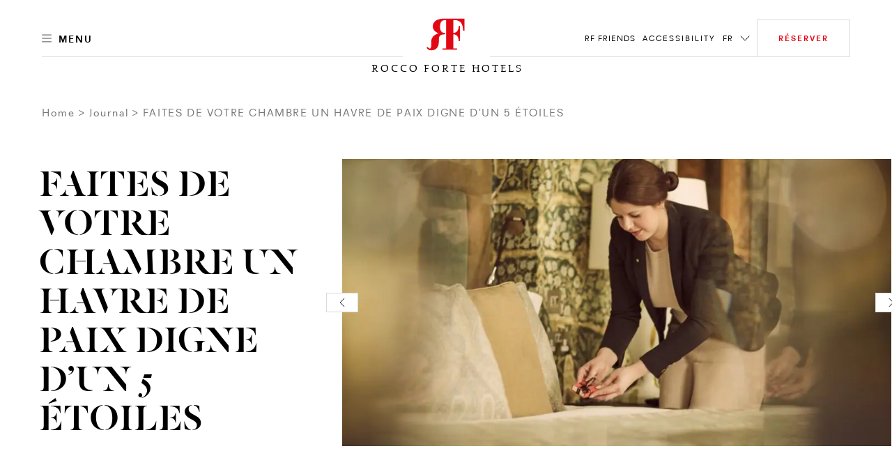

--- FILE ---
content_type: text/html; charset=utf-8
request_url: https://www.roccofortehotels.com/fr/blog-repository/articles/faites-de-votre-chambre-un-havre-de-paix-digne-d-un-5-etoiles/
body_size: 37920
content:
<!DOCTYPE html>
<html lang="fr" dir="ltr" data-lang="fr" class="no-js usn  ">
<head>
    <meta charset="utf-8">
    <meta name="viewport" content="width=device-width, initial-scale=1, shrink-to-fit=no, maximum-scale=2">
    <style>
     :root {
             --body-background: #fff !important;
            --body-color: #000 !important;
             --header-font: 'DalaFloda';
            --header-font-secondary: 'DalaFloda';
            --base-font: '';
            --theme-light: #fff;
            --theme-dark: #000
                }
                .info-article{
                    background-color: #fff !important;
                }
                h1,h2,h3,.h1,.h2,.h3,.h5,.main-content h5,.blog-article__title,.blog-article__subtitle-b,.intro-article__title{
                    color:#000 !important;
                }
                .info-article__accordion-panel-inner .article--two-col .content--two-col h1,
                .info-article__accordion-panel-inner .article--two-col .content--two-col .h1,
                .info-article__accordion-panel-inner .article--two-col .content--two-col h2,
                .info-article__accordion-panel-inner .article--two-col .content--two-col .h2,
                .info-article__accordion-panel-inner .article--two-col .content--two-col h3,
                .info-article__accordion-panel-inner .article--two-col .content--two-col .h3,
                .info-article__accordion-panel-inner .article--two-col .content--two-col h4,
                .info-article__accordion-panel-inner .article--two-col .content--two-col .h4,
                .info-article__accordion-panel-inner .article--two-col .content--two-col h5,
                .info-article__accordion-panel-inner .article--two-col .content--two-col .h5,
                .info-article__accordion-panel-inner .article--two-col .content--two-col h6,
                .info-article__accordion-panel-inner .article--two-col .content--two-col .h6{
                    color:#000000 !important;
                }
                h4,.h4{
                    color:#000 !important;
                    opacity:1.0 !important;
                }
                .bg-dark.text-light h4, .bg-dark.text-light .h4{
                    color:#fff !important;
                }

                .banner__content .banner__article .article-title , .banner__content .banner__article h1 ,.banner__content .banner__article h2,.banner__content .banner__article h3,.banner__content .banner__article h4{
                    color:#ffffff !important;
                }

                .blog-listing__col--featured+.blog-listing__col--aside {
                    padding-right: 4.1666666667vw;
                }
                .blog-article__title{
                    text-transform:initial !important;
                }
                .card-carousel--off-centered.card-carousel--overlay-controls .carousel-arrow {
                    top: 35% !important;
                    -webkit-transform: translateY(-35%) !important;
                    transform: translateY(-35%) !import;
                }

                .blog-article__title ,.hotel-item__country,.hotel-detail__title,.section-header__title {
                    color:#000 !important;
                }
                .btn-outline-dark {
                    color: #000 !important;
                    border-color: #000 !important;
                }
                .lead.readmore a.more-trigger span.text-dark, .lead.readmore a.less-trigger span.text-dark{
                 color : #000 !important;
                }
                .btn-outline-gray-light , .card-carousel__arrow-btn{
                    background-color: #fff !important;
                    color : #000 !important;
                }
                .hotel-short-descr .text-dark , .lead.readmore.expanded .text-dark
                    color : #000 !important;
                }
                 .intro-article__title-h1 , .info-article__title{
                    color:#000 !important;
                 }
                .villa-enquiry-extended-form , .villa-enquiry-extended-form .form-control, .villa-enquiry-extended-form .dropdown__trigger,
                .villa-enquiry-extended-form .checkbox-group__circle, .radio-group__circle{
                    background-color: #fff !important;
                }
                @media (min-width: 1025px){
.main-header .btn-book {
    max-width: 210px !important;
}

}
.static-image-comp{
     opacity: 1!important;
    display: block!important;
    visibility: visible!important;
}

.btn.static-image-comp{
    display: inline!important;
}
.nullify-transition {
    opacity: 0!important;
    display: none!important;
    visibility: hidden!important;
}
.playing .static-image-comp{
    opacity: 0!important;
    display: none!important;
    visibility: hidden!important;
}
.playing .nullify-transition {
transform: none!important;
    opacity: 1!important;
    display: block!important;
    visibility: visible!important;
}
@media (max-width: 1024.98px){
.article-generic__action .btn.static-image-comp{
    height: auto;
}
.banner-button-side-aligned {
    display:none;
}
}
.banner-video:not(.playing) .bg-vid {
    opacity: 0;
}
.banner-video.playing .bg-vid__controls-play{
    opacity: 0;
}
.banner-video:not(.playing) .bg-vid__controls-play{
    opacity: 1 !important;
    visibility: inherit !important;
    transform: translate(0px, 0px) !important;
}
.main-header--fill-outline-desktop .main-header__container:after, .main-header--fill-outline-desktop .main-header__container:before {
    width: calc(50% - 122.5px) !important;
}
.rf_comment_block .card-carousel__cell{
    align-items:baseline;
}
.action-link:not(.action-link--menu) .action-link__text{
line-height:2;
letter-spacing:1px;
}
h1 , .h1 , h1.article-title{
    letter-spacing:1px;
}
.article-generic__desc {
    line-height: 1.25;
}
.single-blog-post .article-single__title{
    word-break: break-word;
}
.newsletter__title , .material-form__input , .dropdown__trigger {
 text-transform: inherit !important;
}
.hotels__container{
height : 93vh !important;
}
.material-form__button{
 padding:5px !important;
}
.main-content .card-carousel__item .card-carousel__cell .banner .background--masked:after {
    background-image: linear-gradient(180deg,rgba(0,0,0,.2), rgba(0,0,0,.2) 60%, transparent 100%);
}
.banner__container--align-end-hp-banner{
  padding-bottom: 10% !important;
}
.banner__container--align-end-inner-banner,.banner__container--align-end-hp-banner.align-view-gallery-text-end{
    padding-bottom: 0 !important;
}
.card-carousel.card-carousel--arrows-clean.card-carousel--arrows-bottom-right .card-carousel__cell {
    justify-content:flex-start;
    -webkit-box-align:start;
    align-items:flex-start;
}
.info-article__body.room-single-title{
    padding-top:2rem !important;
}
* {
 -webkit-font-smoothing: antialiased;
}
@media (max-width: 1279px){
   .hotels__main-list {
       overflow-y: auto !important;
   }
   }
@media (min-width: 1280px){
    .card-carousel__section .two-per-row-carousel .carousel-arrow--next {
        right: 4rem;
    }

}
@media screen and  (min-width: 1025px){
    .two-per-row-carousel  .card-carousel--overlay-controls-no-gutter{
        overflow: visible!important;
    }
    .playing .nullify-transition.article-generic__action.d-lg-none{
        display:none !important;
    }
}
@media screen and (max-width:1025px){

   .ui-filter-grid .ui-filter__panel-item{
      flex-direction:column;
      height:min-content;
   }
   .ui-filter-grid__panel-col{
      width:100%;
   }
   .ui-filter-grid__panel-col +.ui-filter-grid__panel-col  .ui-filter-grid__panel-item--accordion-item:first-child>.accordion{
          border-top-color: transparent;
   }
   .ui-filter-grid__panel-col .accordion {
      width:100%;
    }

}
.checkbox-group__circle:before, .radio-group__circle:before{
   z-index:9!important;
}
.ui-filter-grid__options{
   overflow-y:hidden;
}
.terms-conditions .article-group__content > *{
  padding-top:3.5rem;
  margin-top: -6.625rem;
}
@media (max-width: 1025px){
    .terms-conditions .article-group__content > *{
        margin-top:unset;
        padding-top:unset;

    }
}
 .hotels__main-list{
  overflow:unset!important;
}

@media screen and (max-width:1025px){
    .hotels__body{
    margin-bottom:30px;
}
}
@media screen and (min-width:1200px){
    .hotels__main-list {
     flex-direction:row !important;;
    }
}
@media screen and (max-width:1200px){
    .hotels__main-list {
     flex-direction:row !important;;
    }
    .hotel-item{
        width:100%;
    }
    .hotels__main-list-item{
        height:fit-content;
    }
}
@media screen and (max-width:1024px){
    .hotels__main-list {
     flex-direction:column !important;
    }

}
@media screen and (min-width:1025px){
    .banner.contain-bg.apartment-banner.d-none.d-lg-block{
        display:flex !important;
    }

}
@media (max-width: 1024.98px){
.main-header__col-right>.action-list>.action-list__item.override-book-btn {
    display:flex !important;
}
}
.h4{
    text-transform:none !important;
}
    </style>

            <link rel="alternate" hreflang="en-us" href="https://www.roccofortehotels.com/blog-repository/articles/tips-on-how-to-transform-your-bedroom-into-a-five-star-sanctuary/" />
        <link rel="alternate" hreflang="de" href="https://www.roccofortehotels.com/de/blog-repository/articles/verwandeln-sie-ihr-schlafzimmer-in-eine-ruheoase-mit-funf-sternen/" />
        <link rel="alternate" hreflang="fr" href="https://www.roccofortehotels.com/fr/blog-repository/articles/faites-de-votre-chambre-un-havre-de-paix-digne-d-un-5-etoiles/" />
        <link rel="alternate" hreflang="it" href="https://www.roccofortehotels.com/it/blog-repository/articles/consigli-per-trasformare-la-camera-da-letto-in-una-dimora-a-cinque-stelle/" />
    <link rel="canonical" href="https://www.roccofortehotels.com/fr/blog-repository/articles/faites-de-votre-chambre-un-havre-de-paix-digne-d-un-5-etoiles/" />
    <title>FAITES DE VOTRE CHAMBRE UN HAVRE DE PAIX DIGNE D&#x2019;UN 5 &#xC9;TOILES | Rocco Forte Hotels</title>
    <meta name="description" content="Puisque nombre d’entre nous doivent passer plus de temps que d’habitude à la maison, notre chambre est devenue plus qu’un simple espace réservé à la nuit.">
    <meta property="og:type" content="website">
    <meta property="og:title" content="FAITES DE VOTRE CHAMBRE UN HAVRE DE PAIX DIGNE D&#x2019;UN 5 &#xC9;TOILES | Rocco Forte Hotels" />
    <meta property="og:image" content="https://www.roccofortehotels.com/media/ggybmgmw/20190916_fortefamily_07_818_v2_col.jpg" />
    <meta property="og:url" content="https://www.roccofortehotels.com/fr/blog-repository/articles/faites-de-votre-chambre-un-havre-de-paix-digne-d-un-5-etoiles/" />
    <meta property="og:description" content="Puisque nombre d’entre nous doivent passer plus de temps que d’habitude à la maison, notre chambre est devenue plus qu’un simple espace réservé à la nuit." />
    <meta property="og:site_name" content="Rocco Forte Hotels" />
    <meta name="robots" content="index,follow">

    
        <link rel="stylesheet" href="/css/rf_roccoforte/app.40eef63b1467a6678dbd.bundle.css" />
    <link rel="stylesheet" href="/css/rf_roccoforte/opentable-styles.css" />
    <link rel="stylesheet" href="/css/rf_roccoforte/venice-styling.css" />
	<link rel="stylesheet" href="/css/rf_roccoforte/wireframe.updates.css" />
    <link rel="stylesheet" href="/css/rf_roccoforte/custom.css?v=639055105466016552" />

    

    
<script>var exdays = 365;</script>
    

    <script>
    window.dataLayer = window.dataLayer || [];
    window.dataLayer.push({
        HName: '',
        HOTEL_ID: '',
        LangCode: 'FR'
    })
    </script>
<script>(function(w,d,s,l,i){w[l]=w[l]||[];w[l].push({'gtm.start':new Date().getTime(),event:'gtm.js'});var f=d.getElementsByTagName(s)[0],j=d.createElement(s);j.async=true;j.src="https://sstm.roccofortehotels.com/3w3gztyxzvkyj.js?"+i;f.parentNode.insertBefore(j,f);})(window,document,'script','dataLayer','a14=aWQ9R1RNLU1KR1RXNzk%3D&page=1');</script>
 
    <style>
        @media screen and (max-width: 1024.98px) {
            #ot-reservation-widget .ot-button {
                color: #e20714 !important;
                border-color:#e20714 !important;
            }
        }
        #opent-elem {
            display: none;
            text-align: center;
        }

        .ot-powered-by {
            display: none;
        }

        #ot-reservation-widget .ot-button {
            color: #ffffff;
            background-color: transparent !important;
            padding: 1.375rem 1.875rem !important;
            border-radius: 0 !important;
            font-size: .75rem !important;
            border-bottom-color: transparent;
            font-family: RectaW01,sans-serif !important;
        }

            #ot-reservation-widget .ot-button:hover {
                background-color: #e20714 !important;
                color: #fff !important;
            }

        #ot-reservation-widget .ot-dtp-picker {
            line-height: 12px !important;
        }

        .section-header__title--h1 {
            font-family: DalaFloda;
        }

        div#ot-reservation-widget {
            padding: 0 !important;
            width: auto !important;
        }


        #ot-reservation-widget .ot-button {
            display: flex;
            align-items: center;
            justify-content: center;
            color: currentColor;
        }


        @media screen and (max-width: 1025px) {
            #ot-reservation-widget .ot-button {
                padding: 5px 20px !important;
            }
        }

        @media screen and (max-width: 450px) {
            div#ot-reservation-widget {
                width: 60px !important;
                overflow: hidden;
                text-overflow: ellipsis;
                white-space: nowrap;
                display: block;
            }

            #ot-reservation-widget .ot-button {
                padding: 5px 2px !important;
                font-size: 8px !important;
                overflow: hidden;
                max-width: 100%;
                text-overflow: ellipsis;
                white-space: nowrap;
            }
        }
        .banner-video .bg-vid__player {
transition: opacity ease 0.4s;
}
.banner-video:not(.playing) .bg-vid__player{
    opacity: 0;
}
body:not(.scrolled):not([class*=nav-opened]):not(.highlight-header) .main-header--transparent .main-header__inner:after {
    background-color:transparent;
    background-image: linear-gradient(
180deg,rgba(0,0,0,.5), rgba(0,0,0,.5) 60%, transparent 100%);
 }
.info-article__body {
     padding-top:4.5rem;
     align-self:flex-start;
 }
@media (max-width: 1024.98px) {
body:not(.scrolled):not([class*=nav-opened]):not(.highlight-header) .main-header--transparent .main-header__inner:after {
    background-image: linear-gradient(
180deg,rgba(0,0,0,.5), rgba(0,0,0,.5) 60%, transparent 100%);
 }
}
@media(min-width: 1025px) {
.main-nav {
min-height: auto;
}
.card-carousel__item.d-lg-none .bg-vid__controls{
 display:none;
}
}
.main-logo__img, .secondary-logo__img { display: block}
.form-control{text-transform:inherit !important}
.single-blog-post .article-single .article-single__header .article-single__aside-col{
padding-left: 115px;
}
.single-blog-post .article-single .article-single__section .article-single__content-col , .single-blog-post .article-single .article-single__section .article-single__content-col p {
font-size: 1rem;
}
@media (min-width: 1280px){
.single-blog-post .article-single .article-single__section .article-single__content-col {
    padding-right: 360px;
}
}
.single-blog-post .blockquote__quote--h1 q{
        font-size:70px;
        line-height:76px
}
.single-blog-post .article-single__meta .meta-article-tile__text,
.single-blog-post .meta-article-tile__subtitle,
.single-blog-post .blockquote__by{
    line-height:18px;
    letter-spacing:2.14px;
}
.single-blog-post .blog-footer__row  .blog-footer__col--content  p{
    font-size:24px;
    letter-spacing:1px;
    line-height:30px;
    text-transform:none;
}
.single-blog-post .full.col-12{
   padding-right:0;
   padding-left:0;
}
.single-blog-post .article-single__section .article-single__figure-wrapper{
   padding-right:0;
   padding-left:0;
}
.single-blog-post .full .blog-article__image{
    margin-right:-25px;
    margin-left:-25px;
}
@media screen and (max-width:1025px){
   .single-blog-post  .left-aligned-img.col-12{
       padding-right:0;
       padding-left:0;
    }

   .single-blog-post .left-aligned-img .blog-article__image{
        margin-right:-25px;
        margin-left:-25px;
    }
    .main-header__col-right.open-table-book-button{
        max-width: unset !important;
    }
    .main-header__col-center--image {
        max-width: 130px !important;
    }
}
.single-blog-post .article-single__title{
    word-break:normal;
}
.hotels__main-list{
    max-height:100%;
    min-height: auto;
}
@media screen and (max-width:1700px){
   .hotels__main-list{
        max-height: 100%;
    }
    .main-header__col-center--image {
        max-width: 150px;
    }
}
@media screen and (min-width:1701px){
.main-header__col-right.open-table-book-button{
    padding-top:0.5rem;
}
body.scrolled .fb-navigation .main-header__col-right.open-table-book-button{
    padding-top:0 !important;
}
}
@media screen and  (min-width: 576px){
    .btn-newsletter-footer{
        padding-bottom: 2.2rem!important;
    }

}
.btn-book-fixed {
    top: 43vh;
    transform-origin: left;
    margin-left: 25px;
}

[class*="x-tl-booking-widget"] {
    display: none;
}
.no-slide-border{
    border:none !important;
}
.card-carousel__pagination-item > span {
margin-left: 20px;
    text-indent: -16px;
    overflow: hidden;
}
.info-article__row.info-article__row--reverse .info-article__media {order:1}
.info-article__row.info-article__row--reverse .info-article__body {order:2}
	.info-article--card.single-art-carousel .info-article__body{
-webkit-box-flex: 0;
flex: 0 0 34%;
    max-width: 34%;
}
.info-article--card.single-art-carousel .info-article__media{
-webkit-box-flex: 0;
flex: 0 0 66%;
    max-width: 66%;
}
@media (max-width: 991.98px) {
    .info-article--card.single-art-carousel .info-article__media, .info-article--card.single-art-carousel .info-article__body {
        -webkit-box-flex: 0;
        -ms-flex: 0 0 100%;
        flex: 0 0 100%;
        max-width: 100%;
    }

    .single-art-carousel .info-article__media {
        order: 0 !important;
    }

    .card-carousel__item.hide-mobile-heading .banner__article .article-title {
        display: none !important;
    }

    .mob-fixed-ht-glry {
        height: 90vw !important;
    }

    .card-carousel--variable .card-carousel__item.card-carousel__item--l {
        flex: 0 0 90vw !important;
        width: 90vw !important;
        max-width: 90vw !important;
    }

    .card-carousel--variable .card-carousel__item.card-carousel__item--s {
        flex: 0 0 60vw !important;
        width: 60vw !important;
        max-width: 60vw !important;
    }

    .main-header__col-center--image {
        max-width: 130px;
    }
    .fixed-footer {
    position: fixed;
    bottom: 0;
    left: 0;
    widthL 100%: ;
    display: flex;
    background: #fff;
    width: 100%;
    z-index: 99;
    max-height: 70px;
}
.fixed-footer__item {
flex: 1;
display: flex;
flex-direction: column;
align-items: center;
justify-content: center;
position: relative;
text-decoration: none !important;
padding: 0.5rem 0;
}
.fixed-footer__item.item__room_book{
    padding: 0;
}
.fixed-footer__item__book{
text-decoration: none !important;
margin: 0;
}
.fixed-footer img {
    height: 22px;
    margin: 0.25rem 0;
}
.fixed-footer p {
    margin: 0.25rem 0;
}
.fixed-footer__item:not(:last-child):after {
    content: "";
    width: .5px;
    height: 80%;
    background: #000;
    display: block;
    position: absolute;
    right: 0;
    top: 10%;
    opacity: .5;
}
.fixed-footer__item #ot-reservation-widget .ot-button{
    border:none !important;
    font-size: 1rem !important;
    text-transform: initial;
    font-weight: 400;
    height: auto;
    width: auto;
}
.fixed-footer__item #ot-reservation-widget .ot-button:hover {
    background-color: inherit !important;
    color: inherit !important;
}
.fixed-footer__item div#ot-reservation-widget{
     width: auto !important;
}
}
@media (min-width: 991.99px) {
    .mob-fixed-ht-glry-wrapper {
        display: flex;
        flex-direction: column;
    }
    .mob-fixed-ht-glry-wrapper .mob-fixed-ht-glry {
        flex: 1;
    }
    .fixed-footer {
    display:none;
}
}
@media (max-width: 1200px){
.main-header__col-left, .main-header__col-right {
    -ms-flex: 0 0 30%;
    flex: 0 0 30%;
    max-width: 30%;
}
}
@media (max-width: 1024.98px){
.main-header__col-left, .main-header__col-right {
    -ms-flex: 0 0 85px;
    flex: 0 0 85px;
    max-width: 85px;
}
}
@media (min-width: 1025px){
    .article-generic__title--h1, .banner-counter-info__article-title, .blockquote__quote--h1, .h1, .intro-article__title, h1 ,
    .article-generic__title, .display-1, .intro-article__title-h1, .overlaped-featured-card__article-title, .section-header__title{
        font-size: 6.25vw;
        line-height: 1;
    }
    .h2, h2 {
        font-size: 4.375vw;
        line-height : 1;
    }
}
.main-logo__link.main-logo__link--static{
    max-width : 100% !important;
}
.lead.readmore a.more-trigger span.text-dark , .lead.readmore a.less-trigger span.text-dark {
    color: #e20714 !important;
    font-size: 0.9rem !important;
}
@media screen and (max-width:576px){
   .intro-article__info-item.resort-mob-intro {
        display: inline-flex;
        width: 32%;
        margin-bottom:0;
    }
    .intro-article__info-item.resort-mob-intro .intro-article__info-link{
        display: inline-flex;
    }
    .intro-article__info-item.mob-resort-opening-time{
        margin-top: 2rem;
    }
    .card-carousel--variable .card-carousel__item.card-carousel__item--l
    {
        flex: 0 0 100vw !important;
        width: 100vw !important;
        max-width: 100vw !important;
    }
    .card-carousel--variable .card-carousel__item.card-carousel__item--l , .card-carousel--variable .card-carousel__item.card-carousel__item--s
    {
        border-left:none !important;
        border-right:none !important;
    }
.card-carousel--variable .card-carousel__item.card-carousel__item--l .card-carousel__cell , .card-carousel--variable .card-carousel__item.card-carousel__item--s .card-carousel__cell{
    padding-left: 0 !important;
    padding-right: 0 !important;
}
.card-carousel__item--s + .card-carousel__item--l,
.card-carousel__item--l + .card-carousel__item--s,
.card-carousel__item--s + .card-carousel__item--s,
.card-carousel__item--l + .card-carousel__item--l
    {
        margin-left: 5px !important;
        margin-right: 0 !important;
    }
    .card-carousel--variable .card-carousel__item.card-carousel__item--l .blog-article__body , .card-carousel--variable .card-carousel__item.card-carousel__item--s .blog-article__body,
    .card-carousel--variable .card-carousel__item.card-carousel__item--l .blog-article__action , .card-carousel--variable .card-carousel__item.card-carousel__item--s .blog-article__action
    {
        padding-left: 15px !important;
        padding-right: 15px !important;
    }
    .card-carousel--single.card-carousel--overlay-controls .carousel-arrow {
    top: 45%;
    -webkit-transform: translateY(-60%);
    transform: translateY(-60%);
}
}
@media (max-width: 1024.98px){
body:not(.scrolled) .main-header__container {
    height: 70px;
    padding-top: 15px;
    padding-bottom: 15px;
    background:#fff !important;
}
body:not(.scrolled):not(.nav-opened-primary-mobile-menu) .main-header:not(.main-header--fill-outline):not(.main-header--fill-outline-mobile) .main-logo .main-logo__link {
    position: relative;
    top: 30px;
}
.main-header .main-header__container:before,.main-header .main-header__container:after{
 display:none;
}
.main-header .action-link__mobile-icon{
    border:none;
}
.main-header .action-link__mobile-icon .icon-svg--outline{
    stroke: #000 !important;
}
.main-header .btn-book.mobile{
    border-color:#e20714 !important;
    color:#e20714 !important;
}
.main-header .btn-book {
    text-indent: unset;
}
.main-header .btn-book:after{
    display:none;
}
.main-header .main-header__col-center {
    padding-left: 0px !important;
    padding-right: 0px !important;
}
.main-header .main-header__col-right{
    padding-left: 0px;
    padding-right: 15px;
}
body:not(.scrolled):not(.nav-opened-primary-mobile-menu) .main-header:not(.main-header--fill-outline) .main-logo__link{
    margin-bottom: -30px !important;
}
body.scrolled .main-header .btn-book{
    height: 35px;
}
}
@media(min-width: 1025px) {
#menu-tab .menu-tab__panel .menu-tab__dish-list .menu-tab__dish-item .menu-tile .menu-tile__icon-holder ,
#menu-tab .menu-tab__panel .menu-tab__dish-list .menu-tab__dish-item .menu-tile .menu-tile__action{
    flex: 0 0 230px;
    max-width: 230px;
    display: flex;
}
#hotel-list-sheet,#restuarant-list-sheet{
    width: 75%;
}
.state-list__hotel-name{
    font-size: 1.125rem !important;
}
.hotels__list{
    height: 84vh;
    padding-bottom: 20px;
}
#main-hotels , #main-restaurants{
    overflow : hidden !important;
}
.card-carousel__cell .blog-article__image .aspect-ratio--9x16 .background {
    width : auto !important;
    height :auto !important
}
.card-carousel__cell .blog-article__image .aspect-ratio--9x16:before{
    padding-top: 177.78% !important;
}
.action-list__item+.action-list__item{
    margin-left : 10px;
}
h1,.h1{
    font-size: 6.25vw !important;
}
h2,.h2{
    font-size: 4.375vw !important;
}
}
#menu-tab .menu-tab__panel .menu-tab__dish-list .menu-tab__dish-item .menu-tile .menu-tile__icon-holder{
    -webkit-box-pack: start;
    justify-content: flex-start;
}
#menu-tab .menu-tab__panel .menu-tab__dish-list .menu-tab__dish-item .menu-tile .menu-tile__action{
    -webkit-box-pack: end;
    justify-content: flex-end;
}
h3,.h3{
    font-size: 1.5rem !important;
}
h4,.h4{
    font-size: 0.75rem !important;
}
.hotel-item__country {
    font-size: .875rem !important;
}
 @media (max-width: 1024.98px){
.h2, h2 {
    font-size: 8.125vw;
    line-height: 1.25 !important;
}
.azds-booking-section .booking-section-header {
    max-height: 90px;
    height: 90px;
}
.azds-booking-section{
    z-index : 100001 !important;
}
.azds-booking-section .booking-section-inner{
    top : 30px !important;
}
}
@media (max-width: 575.98px){
.aspect-ratio--9x16:before {padding-top:177.77%!important}
}
.item-content-accordion-media-content .tile--compact .tile__title , .item-content-accordion-media-content h4,
.item-content-accordion-media-content .card-media__action .btn{
    text-transform:none;
}
.bg-vid__controls.disable_vid_controls{
    pointer-events: none;
}
.vp-sidedock *{
 display : none !important;
}
.ui-filter__panel-item {
    transform: none !important;
}
.state-list__font{
    color: rgba(0,0,0,.5)!important;
    font-size: .75rem!important;
}
.intro-article__titleclass-h1{
    font-size: 6.25vw !important;
    line-height: 1 !important;
}
.intro-article__titleclass-h2{
    font-size: 4.375vw !important;
    line-height: 1 !important;
}
.intro-article__titleclass-h3{
    font-size: 2.75rem !important;
    line-height: 1 !important;
}
.intro-article__titleclass-h4{
    font-size: 2.5rem !important;
    line-height: 1 !important;
}
.intro-article__titleclass-h5{
    font-size: 2.25rem !important;
    line-height: 1 !important;
}
.intro-article__titleclass-h6{
    font-size: 2rem !important;
    line-height: 1 !important;
}
@media (max-width: 1024.98px){
.intro-article__titleclass-h1{
    font-size: 8.125vw !important;
    line-height: 1.25 !important;
}
.intro-article__titleclass-h2{
    font-size: 7.25vw !important;
    line-height: 1.25 !important;
}
.intro-article__titleclass-h3{
    font-size: 6.5vw !important;
    line-height: 1.25 !important;
}
.intro-article__titleclass-h4{
    font-size: 5.7vw !important;
    line-height: 1.25 !important;
}
.intro-article__titleclass-h5{
    font-size: 5vw !important;
   line-height: 1.25 !important;
}
.intro-article__titleclass-h6{
    font-size: 4.5vw !important;
    line-height: 1.25 !important;
}
}
@media (max-width: 575.98px){
.intro-article__titleclass-h1{
    font-size: 3.125rem !important;
    line-height: 1.2 !important;
}
.intro-article__titleclass-h2{
    font-size: 2.5rem !important;
    line-height: 1.2 !important;
}
.intro-article__titleclass-h3{
    font-size: 2.25rem !important;
    line-height: 1.2 !important;
}
.intro-article__titleclass-h4{
    font-size: 2rem !important;
    line-height: 1.2 !important;
}
.intro-article__titleclass-h5{
    font-size: 1.75rem !important;
   line-height: 1.2 !important;
}
.intro-article__titleclass-h6{
    font-size: 1.5rem !important;
    line-height: 1.2 !important;
}
}
.hotels__title {
    color: #e20714 !important;
}
.article-carousel-action .accordion-trigger {
    text-transform : unset !important;
 }
@media (min-width: 992px){
    .quote-section .col-md-custom-a,.quote-section .article-single__container {
        max-width: 75%;
    }
    .quote-section .blockquote__quote--h1 {
        font-size: 3.125vw;
    }
}
.article-generic__action.acc-enabled{
    padding-bottom : 5px;
}
    .rf-info-banner .bg-img__img{
        max-width:144px;
    }
    .rf-info-banner p{
        letter-spacing: 0.5px;
    }
    .rf-info-banner h3{
        font-size : 2rem;
        line-height:2rem;
        letter-spacing: .5px;
        text-transform: none;
    }
    .rf-info-banner h4{
        font-size : 0.5rem;
        line-height:1rem;
        letter-spacing: .5px;
        text-transform: none;
    }
    .overlapping-image-block__main{
        --offset-left: 30px;
    }
    .overlapping-image-block__main .overlapping-image-block__asset,.overlapping-image-block__main .banner-video{
        max-width:100%;
    }
    .overlapping-image-block__secondary{
        --max-width: 52%;
    }
    .overlapping-image-block__secondary.portrait{
        --max-width: 30%;
    }
    .overlapping-image-block__secondary .overlapping-image-block__asset img{
        height: auto;
    }
    .overlapping-image-block__secondary.portrait .overlapping-image-block__asset img{
        height: auto;
    }
    .image-collage .copy-section{
        margin-top: 2rem !important;
    }
    .overlapping-image-block__secondary.vimeo-sticky-block img{
        z-index:2;
    }
    @media (min-width: 1025px){
    .rf-info-banner .bg-img{
        justify-content:end;
    }
    .rf-info-banner .align-self-end{
        padding-left:unset;
    }
    .overlapping-image-block__main{
        --offset-left: 80px;
    }
    .overlapping-image-block__main .overlapping-image-block__asset,.overlapping-image-block__main .banner-video{
        max-width:100%;
    }
    .overlapping-image-block__secondary{
        --max-width: 52%;
    }
    .overlapping-image-block__secondary.portrait{
        --max-width: 30%;
    }
    .overlapping-image-block__secondary .overlapping-image-block__asset img{
        height:auto;
    }
    .overlapping-image-block__secondary.portrait .overlapping-image-block__asset img{
        height:auto;
    }
    .image-collage .copy-section{
        margin-top: 6rem !important;
        margin-right:60px;
    }
    .mixed-images .col-lg-7 .bg-img--contain-native{
        max-width:570px;
        max-height:760px !important;
    }
    .mixed-images .col-lg-5 .bg-img--contain-native{
        max-width:360px;
        max-height:480px !important;
    }
    .mixed-images .col-lg-5 article {
        max-width:360px;
    }
    .mixed-images .container-reduced-80{
        max-width:1200px !important;
        padding-bottom: 5.625rem;
    }
    .mixed-images .container-reduced-80 .row{
        display: flex;
        flex-direction: row;
        padding-top: 5.625rem;
        padding-bottom: 1.875rem;
    }
    .mixed-images .container-reduced-80 .row .col-lg-7{
        flex-basis: 60%;
        display: flex;
        flex-direction: column;
        -ms-flex: 0 0 60.00000000%;
        flex: 0 0 60.00000000%;
        max-width: 60.00000000%;
        padding-right: 5.625rem !important;
        padding-left: 3.75rem !important;
    }
    .mixed-images .container-reduced-80 .row .col-lg-5{
        flex-basis: 30%;
        display: flex;
        flex-direction: column;
        -ms-flex: 0 0 40.00000000%;
        flex: 0 0 40.00000000%;
        max-width: 40.00000000%;
    }
    .mixed-images .container-reduced-80 .row .col-lg-5{
        flex-basis: 30%;
        display: flex;
        flex-direction: column;
        -ms-flex: 0 0 40.00000000%;
        flex: 0 0 40.00000000%;
        max-width: 40.00000000%;
    }
    .mixed-images .container-reduced-80 .row.reverse-block .col-lg-7{
        padding-left: 1.8rem !important;
    }
	.overlayed-image-text__article p
    {
        padding-right:25%;
    }
    .overlayed-image-text__article>.title{
        width:calc(100% + 160px);
    }
    .overlayed-image-text__article
    {
        flex: 0 0 32%;
        max-width: 32%;
    }
    .overlayed-image-text__cg{
        flex: 0 0 50%;
        max-width: 50%;
    }
	.single-art-carousel.fixed-width-image .info-article__media.small-carousel .bg-img{
        width:600px;
        margin: 0 auto;
    }
    .single-art-carousel.fixed-width-image .info-article__media.medium-carousel .bg-img{
        width:800px;
        margin: 0 auto;
    }
    .single-art-carousel.fixed-width-image .info-article__media.large-carousel .bg-img{
        width:1000px;
        margin: 0 auto;
    }
	.category-hover.mt-md-5.d-lg-block{
        margin-top:5rem!important;
    }
    .category-hover .title{
        margin-bottom:30px!important;
    }
    .category-hover .col-5 .col-12{
        margin-top:8rem!important;
    }
    #custom-slick-controls-a .carousel-arrow{
        top:0 !important;
    }
    .aspect-ratio--fit-to-fold:before{
        padding-top:100vh !important;
    }
	.banner-eighty-height .aspect-ratio--fit-to-fold:before{
        padding-top:80vh !important;
    }
    .banner.banner-two-by-three-height:before , .banner-two-by-three-height .aspect-ratio--fit-to-fold:before,.banner-two-by-three-height.aspect-ratio--fit-to-fold:before{
        padding-top:66.67vh !important;
    }
    .background-category-carousel .banner__content .banner__container.banner__container--align-center{
        margin-top:87px;
    }
    .background-category-carousel .banner__content{
        padding-bottom:142px;
    }
}
.reverse-block .overlapping-image-block__main {
    width: 100%;
    -ms-flex-item-align: end;
    align-self: flex-end;
   padding: 0;
    padding-right: var(--offset-left);
    padding-bottom: var(--offset-left);
}

.reverse-block .overlapping-image-block__secondary {
    left: auto;
   right: 0;
}
.reverse-block{
    flex-direction: row-reverse !important;
}
.card-carousel--seperated .card-carousel__item.no-slide-border-line{
        border: none !important;
}
@media (min-width: 1025px) and (max-width: 1919.98px){
.container-reduced-80{
    max-width:80% !important;
}
.single-art-carousel.fixed-width-image .info-article__body{
        flex: 0 0 30%;
        max-width: 30%;
    }
    .single-art-carousel.fixed-width-image .info-article__media{
        flex: 0 0 70%;
        max-width: 70%;
    }

}
@media (min-width: 1920px){
.container-reduced-80{
    max-width:1520px !important;
}
}
.main-nav__list.nav-return-link{
border-top : 1px solid #dadada;
padding: 3px 0;
}
.h3b{
    font-size:1.5rem !important;
    letter-spacing:1px;
    line-height:1;
    font-weight: 400;
    color: #000 !important;
}
@media (max-width: 1024.98px){
.main-header__container{
    position : fixed;
    background-color:var(--body-background);
}
#main-header{
    height:70px;
}
.mixed-images .info-article__body{
    padding-top:0 !important;
    padding-bottom:1rem !important;
    -ms-flex: 0 0 100%;
    flex: 0 0 100%;
    max-width: 100%;
}
.mixed-images .info-article__media{
    padding:0 !important;
    margin-top: 0;
    margin-bottom:0;
    -webkit-box-flex: 0;
    -ms-flex: 0 0 100%;
    flex: 0 0 100%;
    max-width: 100%;
    order:0;
}
.mixed-images .info-article__body .intro-article__title{
    font-size : 2rem !important;
    margin-bottom : 0;
}
.mixed-images .info-article__body .info-article__subtitle .intro-article__title{
    font-size : 1rem !important;
    text-transform:initial;
}
.category-hover-mob .card-carousel__pagination-item > span{
    margin-left:0 !important;
    text-indent:unset;
}
.h3b {
    line-height: 1.25 !important;
}
.ui-filter-grid__options{
    flex-wrap:wrap;
}
.ui-filter-grid__options-item{
    padding-bottom: 1rem;
}
}
.category-hover .aspect-ratio--box {
    margin-right:80px;
}
.background-category-carousel .banner-video .banner__content .article-generic .article-generic__desc,
.background-category-carousel .banner-video .banner__content .article-generic .article-generic__title{
    transform: none!important;
    opacity: 1!important;
    display: block!important;
    visibility: visible!important;
}
.banner-article-content .intro-article__description.lead , .article-carousel-content .intro-article__description.lead{
    margin-bottom:1.8rem;
}
.card-carousel--seperated-dark .card-carousel__item:not(:last-child){
    border-right:1px solid #27272c33;
}
.background-category-carousel .btn-outline-light{
    border-color:#dadada;
    color:#000000;
}
.banner__content .banner__article .back-category-dark-title h1{
    color:#000000 !important;
}
@media (min-width: 992px) and (max-width: 1024.98px){
.overlayed-image-text__cg{
    display:none;
}
.overlayed-image-text__article{
    flex: 0 0 100%;
    max-width: 100%;
}
.category-hover.mt-md-5.d-lg-block{
    margin-top:5rem!important;
}
.category-hover .col-5 .col-12{
    margin-top:8rem!important;
}
}
.background-category-carousel .card-carousel__cell.bg-dark--faded{
    background: rgba(16, 16, 16, 0.85);
    backdrop-filter: blur(12.5px);
}
.background-category-carousel .card-carousel__cell.bg-dark--faded .blog-article__title{
color:#fff !important;
}
.background-category-carousel .card-carousel__cell.bg-dark--faded .btn-outline-light{
    border-color:#3d3d3d;
    color:#fff;
}
.fb-navigation .main-header .btn-book,.fb-navigation .main-header #ot-reservation-widget .ot-button{
    color:##e20714 !important;
    background-color:transparent !important;
    border:none;
}
@media (min-width: 1025px){
.fb-navigation .main-header__container{
    padding-bottom:1rem;
    padding-top:1rem;
}
.fb-navigation .main-logo__link.main-logo__link--static{
    margin-bottom:0 !important;
    width:350px !important;
    height:50px !important;
}
.fb-navigation .main-header--transparent .main-logo__link.main-logo__link--static{
    height:84px !important;
}
.fb-navigation .main-header__col-right{
    flex-grow:1;
    max-width:none;
    order:2;
    display: -webkit-box!important;
    display: -ms-flexbox!important;
    display: flex!important;
     -webkit-box-align: end!important;
    -ms-flex-align: end!important;
    align-items: flex-end!important;

}
.fb-navigation .main-header__col-right .action-list{
     -webkit-box-align: center!important;
    -ms-flex-align: center!important;
    align-items: center!important;

}
.fb-navigation .main-header--fill-outline-partial .main-header__container:after, .fb-navigation  .main-header--fill-outline-partial .main-header__container:before{
    display:none;
}
.fb-navigation .main-header__col-center{
 order:1;
}
.fb-navigation .main-header__container .main-header__row{
    -webkit-box-align: center!important;
    -ms-flex-align: center!important;
    align-items: center!important;
}
.fb-navigation .main-header__col-right .action-list__item{
    padding-left:15px;
    padding-right:15px;
    align-items:initial !important;
}
.fb-navigation .main-header{
    padding-top:unset !important;
}
.fb-navigation .side-sheet {
    left: 50%;
    transform: translate(5%, 0%) !important;
}
.fb-navigation.btn-circle .main-header .btn-book ,.fb-navigation.btn-circle .main-header #ot-reservation-widget .ot-button {
    border-radius:50% !important;
    display:flex;
    transform: translateX(-50%) translateY(-25%) rotateZ(-30deg);
    border: none;
    height: 100px;
    width: 100px;
    position: absolute;
    left: 30%;
    font-size: 1rem !important;
    background: #41ad49 !important;
    color: #000 !important;
    font-family: 'RectaW01,sans-serif' !important;
    line-height:1.5;
    min-width: 100px;
}
.fb-navigation.btn-circle .btn:not(.btn-tag):not(.fb-story-box-section .card .btn) {
border-radius:50% !important;
display:flex;
border: none;
height: 100px;
width: 100px;
font-size: 1rem !important;
background: #41ad49 !important;
color: #000 !important;
font-family: 'RectaW01,sans-serif' !important;
line-height:1.5;
min-width: 100px;
}
.fb-navigation.btn-circle .main-header .btn-book{
    height: 80px;
    width: 80px;
    min-width:80px;
    transform: translateX(-50%) translateY(0%) rotateZ(-30deg);
}
}
@media (max-width: 1024.98px){
body:not(.scrolled):not(.nav-opened-primary-mobile-menu) .fb-navigation .main-header:not(.main-header--fill-outline) .main-logo__link{
    margin-bottom: 0px !important;
    height: 51px !important;
    margin-top:-10px;
}
.fb-navigation.btn-circle .main-header .btn-book ,.fb-navigation.btn-circle .main-header #ot-reservation-widget .ot-button {
    border-radius:50% !important;
    display:flex;
    transform: translateX(0%) translateY(0%) rotateZ(-30deg);
    border: none;
    height: 100px;
    width: 100px;
    position: absolute;
    left: 30%;
    font-size: 1rem !important;
    background: #41ad49 !important;
    color: #000 !important;
    font-family: 'RectaW01,sans-serif' !important;
    line-height:1.5;
    min-width: 100px;
}
.fb-navigation.btn-circle .btn:not(.btn-tag):not(.fb-story-box-section .card .btn) {
border-radius:50% !important;
display:flex;
border: none;
height: 65px;
width: 65px;
background: #41ad49 !important;
color: #000 !important;
font-family: 'RectaW01,sans-serif' !important;
line-height:1.5;
min-width: 65px;
}
.fb-navigation.btn-circle .main-header .btn-book , .fb-navigation.btn-circle .main-header #ot-reservation-widget .ot-button {
    height: 65px;
    width: 65px;
    min-width:65px;
    top:-35px;
}
body.scrolled .fb-navigation.btn-circle .main-header .btn-book,body.scrolled .fb-navigation.btn-circle .main-header #ot-reservation-widget .ot-button{
    top:-20px;
}
.fb-navigation.btn-circle .intro-article__info-list .col-12 {
    -webkit-box-align: center!important;
    -ms-flex-align: center!important;
    align-items: center!important;
    display: -webkit-box!important;
    display: -ms-flexbox!important;
    display: flex!important;
}
}
@media (max-width: 375.98px){
.fb-navigation.btn-circle .main-header .btn-book ,.fb-navigation.btn-circle .main-header #ot-reservation-widget .ot-button {
    left: 25% !important;
}
}
.fb-navigation.btn-circle .btn:not(.btn-tag):not(.fb-story-box-section .card .btn):hover , .fb-navigation.btn-circle .main-header .btn-book:hover ,.fb-navigation.btn-circle .main-header #ot-reservation-widget .ot-button:hover {
    background: #000 !important;
    color: #41ad49 !important;
}
.section-header--overlaped .intro-article__container.section-header__container{
    flex-direction: column;
}
.dropdown-sheet-category{
    font-size:0.7rem !important;
}
a.lead.vertical-list-action__item-link {
    font-size: 1.2rem;
    line-height:1.2rem !important;
    letter-spacing:1.6px;
}
.generic-sheet.dropdown-sheet .dropdown-sheet__container .dropdown-sheet-content__main-list-item .blog-article__title,
.hotelslist_dropdownsheet__wrapper .dropdown-sheet-content__main-list-item .blog-article__title{
    font-size: 1.2rem !important;
}
@media (min-width: 1025px) and (max-width: 1919.98px){
#hotel-list-sheet, #restuarant-list-sheet {
    width: 100%;
}
}
.hotels__list{
    overflow-y:hidden !important;
}
body.scrolled .main-header__block-version .main-header__row-inner+.main-header__row-inner {
    border-top: unset;
}
@media (max-width: 1024.98px){
    body:not(.scrolled) .main-header__block-version .main-header__container {
        height: unset;
        padding-top: 0;
        padding-bottom: 0;
        background: unset;
        position:unset;
    }
    .main-header.main-header__block-version .main-header__col-right {
        padding-left: 25px;
        padding-right: 25px;
    }
    .main-header.main-header__block-version .btn-book.mobile {
        color: #E20715 !important;
        border-color: transparent !important;
        border-left-color: #dadada !important;
        height : auto !important;
    }
    .main-nav__list_dropdown{
        display: none;
    }
    .main-nav__list--mobile .sub-nav__link{
        line-height:2;
    }
    body:not(.scrolled):not([class*=nav-opened-primary-menu]):not(.highlight-header) .main-header__block-version.main-header--transparent:not(.main-header--transparent-dark) {
        height: 0px !important;
    }
    body:not(.scrolled):not([class*=nav-opened-primary-menu]):not(.highlight-header) .main-header__block-version.main-header--transparent:not(.main-header--transparent-dark) .main-header__inner,
    body:not(.scrolled):not([class*=nav-opened-primary-menu]):not(.highlight-header) .main-header__block-version.main-header--transparent:not(.main-header--transparent-dark) .main-header__container{
        background-color : transparent !important;
    }
    body:not(.scrolled):not([class*=nav-opened-primary-menu]):not(.highlight-header) .main-header__block-version.main-header--transparent:not(.main-header--transparent-dark) .main-header__inner {
        color: #000;
    }
    body:not(.scrolled):not([class*=nav-opened-primary-menu]):not(.highlight-header) .main-header__block-version.main-header--transparent:not(.main-header--transparent-dark) .main-header__row-inner{
        background-color : transparent;
    }
    div#ContactBar-hotel-capacity-chart-html-Z2mRHCc {
        max-width: 90%;
        position: relative;
        z-index: 2;
        bottom: 10%;
        left: 0;
        background: #fff;
        right: 0;
        padding-left: 0;
        padding-right: 0;
    }
    .ContactBar-container.ContactBar-container--dark {
        padding: 15px !important;
        text-align:center;
    }
    .FullWidthContactBar-header-wrapper{
        padding-bottom:15px;
    }
    .ContactBar-hotel-capacity-chart .intro-article__container .intro-article__row {
        padding: 15px;
    }
    .ContactBar-hotel-capacity-chart .intro-article__container .intro-article__row > .col-12 {
        padding-left: 0!important;
        padding-right: 0!important;
    }
    .ContactBar-hotel-capacity-chart .intro-article__container .intro-article__row .intro-article__description{
        text-align: center;
    }
}
.hotelslist_dropdownsheet__wrapper{
    overflow:hidden;
    overflow-y:auto;
}
.hotelslist_dropdownsheet__wrapper{
    overflow:hidden;
    overflow-y:auto;
}
.hotelslist_dropdownsheet__wrapper .row--grid-gutter-lg{
    padding-left:25px;
    padding-right:25px;
}
.dropdown-sheet-category a , .dropdown-sheet-content__main-list-item .blog-article a , .main-header__col-inner-left a.main-logo-wrapper{
    text-decoration: none!important;
}
.main-header__block-version.main-header--transparent .main-header__row-inner{
    background-color : transparent;
}
@media (min-width: 1025px){
    .main-header__col-inner-book-action--hidden {
        display: none !important;
    }

    [class*=nav-opened-primary-menu] .main-header__block-version .main-header__col-inner-book-action--hidden,
    body.scrolled .main-header__block-version .main-header__col-inner-book-action--hidden {
        display: block !important;
    }
    .dropdown-sheet-content__container {
        max-height: calc(var(--app-height) - 100px);
        height: auto;
    }
    .main-header__block-version .main-header__row-inner--top {
        height: 76px;
    }
    .main-header__block-version .main-header__row-inner--bottom>[class*=col-inner] {
        padding-top: 30px;
        padding-bottom: 30px;
    }
    [class*=nav-opened-primary-menu] .main-header__block-version .main-header__row-inner--top .col-auto-lang,
    body.scrolled .main-header__block-version .main-header__row-inner--top .col-auto-lang {
        padding-top: 32px;
        padding-bottom: 30px;
    }
    .main-header__block-version .main-logo__title{
        font-size:1rem;
    }
    .main-header__block-version .col-auto.main-header__col-left.main-header__col--logo-col {
        max-width:150px;
    }
    .main-header__block-version .action-link:not(.action-link--menu) .action-link__text {
        line-height: 1.5;
        letter-spacing: 2px;
    }
    .main-header__block-version .action-list__item+.action-list__item {
        margin-left: 20px;
    }

    .main-header__block-version .action-link:not(.action-link--menu) .action-link__icon .action-link__icon-svg {
        width: 10px;
        height: 10px;
    }
    [class*=nav-opened-primary-menu] .main-header__block-version .main-header__row-inner--top, body.scrolled .main-header__block-version .main-header__row-inner--top{
        height: 0;
        opacity: 1;
        overflow: auto;
    }
    [class*=nav-opened-primary-menu] .main-header__block-version .main-header__row-inner--top .col-auto:not(.col-auto-lang), body.scrolled .main-header__block-version .main-header__row-inner--top .col-auto:not(.col-auto-lang){
        height: 0;
        opacity: 0;
        overflow: hidden;
    }
    [class*=nav-opened-primary-menu] .main-header__block-version .main-header__row-inner--top .col-auto-lang, body.scrolled .main-header__block-version .main-header__row-inner--top .col-auto-lang{
        position: absolute;
        top: 0;
        right:200px;
    }
    [class*=nav-opened-primary-menu] .main-header__block-version .main-header__row-inner--top .col-auto-lang .action-list__item, body.scrolled .main-header__block-version .main-header__row-inner--top .col-auto-lang .action-list__item{
        z-index : 10;
    }
    [class*=nav-opened-primary-menu] .main-header {
        padding-top: 20px !important;
    }
    div#ContactBar-hotel-capacity-chart-html-Z2mRHCc {
        max-width: 48%;
        position: relative;
        z-index: 2;
        bottom:0;
        left: 0;
        background: #fff;
        right: 0;
        padding-left: 0;
        padding-right: 0;
    }
    .ContactBar-hotel-capacity-chart .intro-article__container{
        max-width: 48% !important;
    }
    .ContactBar-hotel-capacity-chart .intro-article__container .intro-article__row
    {
        padding: 30px;
    }
    .main-header__block-version .main-header__row-inner--bottom .action-link--menu{
        font-weight : 400;
        font-size: 0.75rem !important;
    }
    .main-header__block-version .action-list__item--menu+.action-list__item {
        margin-left: 30px!important;
    }
    .main-header__block-version .main-header__row-inner--top .col-auto.main-header__col-inner-left {
        padding-top: 18px;
        padding-bottom: 18px;
    }
    .banner-article-content.intro-article,.article-carousel-content.intro-article .intro-article__row {
        margin-bottom:1rem!important;
    }
    .article-carousel-content.intro-article .header-block-content .card-carousel__cell {
        padding:0px 15px;
    }
    .main-header__block-version .main-header__row-inner>[class*=col-inner] {
        padding-top: 25px;
        padding-bottom: 25px;
        padding-left:50px;
    }
    [class*=nav-opened-primary-menu] .main-header__block-version .main-header__row-inner>[class*=col-inner],
    body.scrolled .main-header__block-version .main-header__row-inner>[class*=col-inner] {
        padding-top: 30px;
        padding-bottom: 30px;
    }
    .intro-article__container.section-header--content-end .intro-article__container,
    .intro-article__container.section-header--content-end .intro-article__title{
        text-align:right;
    }
    .blog-listing__page--articles .blog-listing__item:not(.blog-listing__item--no-left-padding){
        padding-left:15px !important;
        padding-right:15px !important;
    }
    .blog-listing__item--half {
        -webkit-box-flex: 0 !important;
        -ms-flex: 0 0 50% !important;
        flex: 0 0 50% !important;
        max-width: 50% !important;
        border:none !important;
        border:none !important;
    }
    .blog-listing__item--quarter {
        -webkit-box-flex: 0 !important;
        -ms-flex: 0 0 25% !important;
        flex: 0 0 25% !important;
        max-width: 25% !important;
        border:none !important;
    }
    .article-event-intro .right-box-content{
        border: 2px solid #dadada;
        padding: 10px 30px;
        width: initial;
        min-width: initial;
        display: inline-block;
    }
    .article-event-intro .intro-article__info-list-wrapper{
        display:flex;
        justify-content:flex-end;
    }
    .blog-listing__page--articles .blog-listing__item--no-left-padding{
        padding-right:15px !important
    }

    .blog-listing__item--half .blog-article__image:before {
        padding-top: 60%;
    }
    .single-event-page .banner-eighty-height .aspect-ratio--fit-to-fold:before,.blog-listing__page--articles .banner-eighty-height .aspect-ratio--fit-to-fold:before {
        padding-top: 60vh !important;
    }
    .single-event-page .banner-two-by-three-height .aspect-ratio--fit-to-fold:before,.blog-listing__page--articles .banner-two-by-three-height .aspect-ratio--fit-to-fold:before {
        padding-top: 66.67vh !important;
    }
    .blog-listing__page--articles .banner-article-content.intro-article {
        margin-bottom: 3.75rem!important;
    }
}
.aspect-ratio--dynamic:before {
        padding-top: 125.49%;
}
.blog-listing__page--articles .blog-article__meta{
    word-break:break-all;
}
@media (min-width: 768px) and (max-width: 1024.98px){
body:not(.scrolled):not(.nav-opened-primary-mobile-menu) .main-header__block-version .main-logo .main-logo__link {
    top: 0 !important;
    margin-bottom:2px !important;
}
a.lead.vertical-list-action__item-link {
    font-size:1.5rem !important;
    line-height:1.875rem !important;
    letter-spacing:1px;
}
}
.card-carousel__item--s.vimeo-play-ratio .mob-fixed-ht-glry-wrapper .banner:before{
    padding-top:125%;
}
header#main-header {
    transition: padding .3s ease;
}
.main-header__block-version .main-logo__link {
    margin-bottom: 0 !important;
    width: 75px !important;
    height: 65px !important;
}
[class*=nav-opened-primary-menu] .main-header__block-version .main-logo__link, body.scrolled .main-header__block-version .main-logo__link {
    margin-bottom: 0 !important;
    width: 46px !important;
    height: auto !important;
}
.category-hover .article-generic__desc {
    text-transform: unset;
}

@media (min-width: 1025px) and (max-width: 1299.98px){
.main-header__block-version .action-list__item+.action-list__item{
    margin-left:10px !important;
}
.main-header__block-version .main-header__row-inner--top .col-auto-lang action-link,
.main-header__block-version .main-header__row-inner--top .col-auto-lang .action-link {
    font-size: .6rem !important;
}
.main-header__block-version .main-header__row-inner--bottom .action-link:not(.action-link--menu),
.main-header__block-version .main-header__row-inner--bottom .action-link:not(.action-link--menu){
    font-size: .6rem !important;
}
.main-header__block-version .main-header__row-inner--bottom .action-link:not(.action-link--menu) .action-link__text,
.main-header__block-version .main-header__row-inner--bottom .action-link:not(.action-link--menu) .action-link__text{
    letter-spacing:1px;
}
}
.Chart-table .Chart-row--superHeader .ChartCell--header{
    font-size: .9rem;
}
.Chart-table .Chart-row--header .ChartCell--header{
    font-size: .75rem;
}
.ChartCell--header,.ChartCell--tooltip .ChartCell-text{
    padding:10px;
}
.ChartCell--header{
    letter-spacing:1px;
    font-weight:500;
    line-height:1.5;
}
.ChartCell{
    line-height:1.5;
}

.ContactBar-container.ContactBar-container--dark {
    -ms-flex-pack: center;
    padding: 30px;
    margin: 0;
    border: 2px solid #dadada;
}

.FullWidthContactBar-header-wrapper {
    margin-right: auto;
    text-align: left;
    -webkit-box-orient: vertical;
    -webkit-box-direction: normal;
    -ms-flex-direction: column;
    flex-direction: column;
}

span.ContactBar-title.ty-b2 {
    font-style: normal;
    margin: 0 auto;
    -webkit-box-flex: 1;
    -ms-flex-positive: 1;
    flex-grow: 1;
    margin: 0 15px 0 0;
    text-align: left;
}
.FullWidthContactBar-header-wrapper,.FullWidthContactBar-header-wrapper .ContactBar-title{
    flex-direction: column;
}
@media (max-width: 767.98px){
.main-header__block-version .main-logo__title {
    max-width: 70% !important;
}
}
@media (max-width: 399.98px){
.main-header__block-version .main-logo__title {
    font-size: 0.75em !important;
}
}

.ContactBar-hotel-capacity-chart .intro-article__container .intro-article__row
{
    margin: 0 auto;
    border: 2px solid #dadada;
}
.ContactBar-hotel-capacity-chart .intro-article__container .intro-article__row .col-12
{
    -webkit-box-align: center;
    -ms-flex-align: center;
    align-items: center;
    -webkit-box-pack: center;
    -ms-flex-pack: center;
    margin-bottom: 0 !important;
    justify-content: center;
}
@media (min-width: 1025px) and (max-width: 1699.98px){
    [class*=nav-opened-primary-menu] .main-header__block-version .main-header__row-inner--top .col-auto-lang, body.scrolled .main-header__block-version .main-header__row-inner--top .col-auto-lang {
        right: 120px !important;
    }
}
@media (min-width: 1025px) and (max-width: 1599.98px){
    .main-header__block-version .action-list__item+.action-list__item{
        margin-left:10px !important;
    }
    [class*=nav-opened-primary-menu] .main-header__block-version .main-header__row-inner--top .col-auto-lang .action-link,
    body.scrolled .main-header__block-version .main-header__row-inner--top .col-auto-lang .action-link {
        font-size: .6rem !important;
    }
    [class*=nav-opened-primary-menu] .main-header__block-version .main-header__row-inner--bottom .action-link .action-link__icon,
    body.scrolled .main-header__block-version .main-header__row-inner--bottom .action-link .action-link__icon{
        margin-left: 5px !important;
    }
    [class*=nav-opened-primary-menu] .main-header__block-version .main-header__row-inner--bottom .action-link:not(.action-link--menu),
    body.scrolled .main-header__block-version .main-header__row-inner--bottom .action-link:not(.action-link--menu){
        font-size: .6rem !important;
    }
    .main-header__block-version .action-list__item--menu+.action-list__item {
        margin-left: 20px!important;
    }
    .main-header__block-version .action-list__item .action-link .action-link__icon{
        margin-left: 5px!important;
    }
    [class*=nav-opened-primary-menu] .main-header__block-version .main-header__row-inner--bottom .action-link--menu,
    body.scrolled .main-header__block-version .main-header__row-inner--bottom .action-link--menu{
        font-size: 0.6rem !important;
    }
}
@media (min-width: 1025px) and (max-width: 1349.98px){
[class*=nav-opened-primary-menu] .main-header__block-version .main-header__row-inner--top .col-auto-lang, body.scrolled .main-header__block-version .main-header__row-inner--top .col-auto-lang {
    right: 120px !important;
}
[class*=nav-opened-primary-menu] .main-header__block-version .main-header__row-inner--top .col-auto-lang action-link,
body.scrolled .main-header__block-version .main-header__row-inner--top .col-auto-lang .action-link {
    font-size: .6rem !important;
}
[class*=nav-opened-primary-menu] .main-header__block-version .main-header__row-inner--bottom .action-link:not(.action-link--menu) .action-link__icon,
body.scrolled .main-header__block-version .main-header__row-inner--bottom .action-link:not(.action-link--menu) .action-link__icon{
    margin-left: 5px !important;
}
.main-header__block-version .main-header__row-inner--bottom .action-link--menu{
        font-size: 0.6rem !important;
    }
    .main-header__block-version .main-header__row-inner--bottom .action-link--menu {
    font-size: 0.6rem !important;
}
}
@media (min-width: 1025px) and (max-width: 1199.98px){
[class*=nav-opened-primary-menu] .main-header__block-version .main-header__row-inner--top .col-auto-lang, body.scrolled .main-header__block-version .main-header__row-inner--top .col-auto-lang {
    right: 60px !important;
}
[class*=nav-opened-primary-menu] .main-header__block-version .main-header__row-inner--top .col-auto-lang .action-link:not(.action-link--menu) .action-link__icon, body.scrolled .main-header__block-version .main-header__row-inner--top .col-auto-lang .action-link:not(.action-link--menu) .action-link__icon {
    margin-left: 5px !important;
}
}
@media only screen and (min-width: 1025px) and (max-width: 1099.98px){
    .main-header__block-version .main-header__row-inner--bottom .action-link .action-link__text,
    .main-header__block-version .main-header__row-inner--bottom .action-link .action-link__text{
        letter-spacing:0.5px;
    }
    [class*=nav-opened-primary-menu] .main-header__block-version .main-header__row-inner--bottom .action-link:not(.action-link--menu),
    body.scrolled .main-header__block-version .main-header__row-inner--bottom .action-link:not(.action-link--menu){
        font-size: .5rem !important;
    }
    [class*=nav-opened-primary-menu] .main-header__block-version .main-header__row-inner--top .col-auto-lang action-link, body.scrolled .main-header__block-version .main-header__row-inner--top .col-auto-lang .action-link {
        font-size: .5rem !important;
    }
}
@media (min-width: 1025px) and (max-width: 1799.98px){
.banner-article-content.intro-article {
        margin-bottom:2rem!important;
    }
    .single-art-carousel.fixed-width-image .info-article__media {
        flex: 0 0 65%;
        max-width: 65%;
    }
    .single-art-carousel.fixed-width-image .info-article__body {
        flex: 0 0 35%;
        max-width: 35%;
    }
    .single-art-carousel.fixed-width-image .info-article__media .bg-img {
        width: auto !important;
    }
}
.h1b{
    font-size:4.375vw !important;
    line-height:1;
    letter-spacing:1px;
    font-weight: 400;
    color: #000 !important;
}
 @media (max-width: 1024.98px){
.h1b {
    font-size: 8.125vw !important;
    line-height: 1.25 !important;
}
.article-event-intro .right-box-content{
    border: 2px solid #dadada;
}
.blog-listing__page--articles .aspect-ratio--dynamic:before, .blog-listing__page--articles .aspect-ratio--5x3:before{
    padding-top:75% !important;
}
.blog-listing__page--articles .blog-listing__col--aside,.blog-listing__page--articles .blog-listing__col--aside .blog-listing__item{
     margin-left:0;
     margin-right:0;
     padding-left:0;
     padding-right:0;
}
.article-event-intro .right-box-content h5{
    margin-top:0.5rem;
}
.newsletter-widget .newsletter-header-wrapper h2,.newsletter-widget .newsletter-header-wrapper .h2{
    font-size: 4.375vw !important;
    line-hieght:1 !important;
}
.newsletter-widget .newsletter-action-wrapper a{
    white-space:normal;
}
}
.blog-listing__page--articles .aspect-ratio--dynamic:before ,.blog-listing__page--articles .aspect-ratio--5x3:before
{
    padding-top:27vw;
}
.blog-listing__page--articles .blog-article__meta .meta-article-tile__author-name a{
    color:#000;
}
.card-carousel__list--auto .carousel-arrow{
    display:none !important;
}
.card-carousel__list--auto .slick-track,
.card-carousel__list--auto .slick-list
{
    -webkit-transform: translate3d(0, 0, 0);
    -moz-transform: translate3d(0, 0, 0);
    -ms-transform: translate3d(0, 0, 0);
    -o-transform: translate3d(0, 0, 0);
    transform: translate3d(0, 0, 0);
    -webkit-backface-visibility: hidden;
    -moz-backface-visibility: hidden;
    backface-visibility: hidden;
    transition-delay: 10ms;
}
.card-carousel__item{
    -webkit-backface-visibility: hidden;
    -moz-backface-visibility: hidden;
    backface-visibility :hidden;
    margin : 0;
}
.card-carousel:not(.banner-group){
    margin:20px 0;
}
@media (max-width: 991.98px){
.card-carousel:not(.banner-group) {
    margin: 5px 0;
}
}
.block-lists-wrapper > div.card-carousel:first-child  {
    margin: unset;
}
.seo-hidden-h1 {
    position: absolute;
    left: -9999px;
    top: -9999px;
    width: 1px;
    height: 1px;
    overflow: hidden;
}
.cta-bar.cta-bar-gif{
    padding:0;
}
.cta-bar{
    transform:translateY(-100%);
}
.xit{
    z-index:9999999;
}
.brasserie-Prince-dining header, .brasserie-Prince-dining header .btn, .brasserie-Prince-dining header .dropdown__trigger,
.brasserie-Prince-dining h1, .brasserie-Prince-dining h2, .brasserie-Prince-dining h3, .brasserie-Prince-dining h4,
.brasserie-Prince-dining h5, .brasserie-Prince-dining h6, .brasserie-Prince-dining .h1, .brasserie-Prince-dining .h2,
.brasserie-Prince-dining .h3, .brasserie-Prince-dining .h4, .brasserie-Prince-dining .h5, .brasserie-Prince-dining .h6{
	font-family:FolioBold,RectaW01,sans-serif !important;
}
.florio-restaurant-dining header, .florio-restaurant-dining header .btn, .florio-restaurant-dining header .dropdown__trigger,
.florio-restaurant-dining h1:not(.body-copy), .florio-restaurant-dining h2:not(.body-copy), .florio-restaurant-dining h3:not(.body-copy),
.florio-restaurant-dining h4:not(.body-copy),.florio-restaurant-dining h5:not(.body-copy), .florio-restaurant-dining h6:not(.body-copy),
.florio-restaurant-dining .h1:not(.body-copy), .florio-restaurant-dining .h2:not(.body-copy),.florio-restaurant-dining .h3:not(.body-copy),
.florio-restaurant-dining .h4:not(.body-copy), .florio-restaurant-dining .h5:not(.body-copy), .florio-restaurant-dining .h6:not(.body-copy) {
    font-family: TownChicLight,RectaW01,sans-serif !important;
}
.ginori-restaurant-dining header, .ginori-restaurant-dining header .btn, .ginori-restaurant-dining header .dropdown__trigger,
.ginori-restaurant-dining h1:not(.body-copy), .ginori-restaurant-dining h2:not(.body-copy), .ginori-restaurant-dining h3:not(.body-copy),
.ginori-restaurant-dining h4:not(.body-copy),.ginori-restaurant-dining h5:not(.body-copy), .ginori-restaurant-dining h6:not(.body-copy),
.ginori-restaurant-dining .h1:not(.body-copy), .ginori-restaurant-dining .h2:not(.body-copy),.ginori-restaurant-dining .h3:not(.body-copy),
.ginori-restaurant-dining .h4:not(.body-copy), .ginori-restaurant-dining .h5:not(.body-copy), .ginori-restaurant-dining .h6:not(.body-copy) {
    font-family: DMSansMedium,RectaW01,sans-serif !important;
}
.aquazurra-restaurant-dining header, .aquazurra-restaurant-dining header .btn, .aquazurra-restaurant-dining header .dropdown__trigger,
.aquazurra-restaurant-dining h1:not(.body-copy), .aquazurra-restaurant-dining h2:not(.body-copy), .aquazurra-restaurant-dining h3:not(.body-copy),
.aquazurra-restaurant-dining h4:not(.body-copy), .aquazurra-restaurant-dining h5:not(.body-copy), .aquazurra-restaurant-dining h6:not(.body-copy),
.aquazurra-restaurant-dining .h1:not(.body-copy), .aquazurra-restaurant-dining .h2:not(.body-copy), .aquazurra-restaurant-dining .h3:not(.body-copy),
.aquazurra-restaurant-dining .h4:not(.body-copy), .aquazurra-restaurant-dining .h5:not(.body-copy), .aquazurra-restaurant-dining .h6:not(.body-copy) {
    font-family: ChronicleDisplayRoman,RectaW01,sans-serif !important;
}
.artemisia-restaurant-dining header, .artemisia-restaurant-dining header .btn, .artemisia-restaurant-dining header .dropdown__trigger,
.artemisia-restaurant-dining h1:not(.body-copy), .artemisia-restaurant-dining h2:not(.body-copy), .artemisia-restaurant-dining h3:not(.body-copy),
.artemisia-restaurant-dining h4:not(.body-copy),.artemisia-restaurant-dining h5:not(.body-copy), .artemisia-restaurant-dining h6:not(.body-copy),
.artemisia-restaurant-dining .h1:not(.body-copy), .artemisia-restaurant-dining .h2:not(.body-copy),.artemisia-restaurant-dining .h3:not(.body-copy),
.artemisia-restaurant-dining .h4:not(.body-copy), .artemisia-restaurant-dining .h5:not(.body-copy), .artemisia-restaurant-dining .h6:not(.body-copy) {
    font-family: TributeRoman,RectaW01,sans-serif !important;
}
.cafefloretta-restaurant-dining header, .cafefloretta-restaurant-dining header .btn, .cafefloretta-restaurant-dining header .dropdown__trigger,
.cafefloretta-restaurant-dining h1:not(.body-copy), .cafefloretta-restaurant-dining h2:not(.body-copy), .cafefloretta-restaurant-dining h3:not(.body-copy),
.cafefloretta-restaurant-dining h4:not(.body-copy),.cafefloretta-restaurant-dining h5:not(.body-copy), .cafefloretta-restaurant-dining h6:not(.body-copy),
.cafefloretta-restaurant-dining .h1:not(.body-copy), .cafefloretta-restaurant-dining .h2:not(.body-copy),.cafefloretta-restaurant-dining .h3:not(.body-copy),
.cafefloretta-restaurant-dining .h4:not(.body-copy), .cafefloretta-restaurant-dining .h5:not(.body-copy), .cafefloretta-restaurant-dining .h6:not(.body-copy) {
    font-family: KronaOne,RectaW01,sans-serif !important;
}
.carltonbar-restaurant-dining header, .carltonbar-restaurant-dining header .btn, .carltonbar-restaurant-dining header .dropdown__trigger,
.carltonbar-restaurant-dining h1:not(.body-copy), .carltonbar-restaurant-dining h2:not(.body-copy), .carltonbar-restaurant-dining h3:not(.body-copy),
.carltonbar-restaurant-dining h4:not(.body-copy),.carltonbar-restaurant-dining h5:not(.body-copy), .carltonbar-restaurant-dining h6:not(.body-copy),
.carltonbar-restaurant-dining .h1:not(.body-copy), .carltonbar-restaurant-dining .h2:not(.body-copy),.carltonbar-restaurant-dining .h3:not(.body-copy),
.carltonbar-restaurant-dining .h4:not(.body-copy), .carltonbar-restaurant-dining .h5:not(.body-copy), .carltonbar-restaurant-dining .h6:not(.body-copy) {
    font-family: ITCBlairProMedium,RectaW01,sans-serif !important;
}
#sr-res-root.sr-sm {
    display:none !important;
}
@media (min-width: 575.98px) and (max-width: 599.98px){
    .newsletter-widget .newsletter-header-wrapper {
        -webkit-box-flex: 0;
        -ms-flex: 0 0 33.3333333333%;
        flex: 0 0 33.3333333333%;
        max-width: 33.3333333333%;
    }
    .newsletter-widget .newsletter-description-wrapper {
        -webkit-box-flex: 0;
        -ms-flex: 0 0 66.6666666667%;
        flex: 0 0 66.6666666667%;
        max-width: 66.6666666667%;
    }
    .newsletter-widget .newsletter-action-wrapper {
        -webkit-box-flex: 0;
        -ms-flex: 0 0 100%;
        flex: 0 0 100%;
        max-width: 100%;
    }
}
<!--rff-->
.blog-listing__page--articles .blog-article__meta .meta-article-tile__author-name a {
    color: #000;
}
.blog-black-white .blog-article__image{
-webkit-filter: grayscale(100%); /* Safari 6.0 - 9.0 */
  filter: grayscale(100%);
}
@media (max-width: 991.98px){
.exclusive-offer-wrapper .card-carousel--variable .card-carousel__item.card-carousel__item--l {
    flex: 0 0 80vw !important;
    width: 80vw !important;
    max-width: 80vw !important;
}
}
.my-stays-section .info-article__body.room-single-title .info-article__description
{
	font-size:0.75rem;
	line-height:1.375rem;
	letter-spacing:2px;
	text-transform:uppercase;
}
h3.header-20 .action-link.accordion-trigger{
    font-size : 1.5rem;
    text-transform: capitalize;
}
h3.header-20 .action-link.accordion-trigger:hover,h3.header-20 .action-link.accordion-trigger:focus{
    color:#000000;
}
h3.header-20 .action-link.accordion-trigger .action-link__icon{
    margin-top:5px;
}
h3.header-20 .action-link.accordion-trigger.accordion--active .action-link__icon{
    -webkit-transform: rotate(-180deg);
    transform: rotate(-180deg);
}
.btn-back-to-stays .action-link__icon .action-link__icon-svg{
    width: 6px;
    height: 8px;
    color: #000;
}
.btn-back-to-stays .action-link__text{
    font-weight: normal;
}
.btn-back-to-stays .col{
    flex-basis: content;
    max-width:33.33%;
}
.btn-back-to-stays .col.small-info-list__item--wrapper{
    max-width:67.67%;
}
.profile-tile-images-scn .container--hor-scrollable-small-screens .input-toggle-banner__btn {
    pointer-events: auto !important;
}
.profile-tile-images-scn .container--hor-scrollable-small-screens .input-toggle-banner__btn:hover,
.profile-tile-images-scn .container--hor-scrollable-small-screens .input-toggle-banner__btn:focus
{
    border-color:#000;
}
.profile-tile-images-scn .container--hor-scrollable-small-screens .input-toggle-banner .bg-img{
     height:200px !important;
}
.profile-tile-images-scn .container--hor-scrollable-small-screens .input-toggle-banner .input-toggle-banner__btn{
    font-size: 14px;
    line-height: 14px;
    letter-spacing: 1.4px;
    text-transform: capitalize;
    padding-top: 10px;
    padding-bottom: 10px;
}
.profile-tile-images-scn .container--hor-scrollable-small-screens{
    margin-bottom : 3.8rem !important;
}
.profile-tile-images-scn .accordion--personal-info .accordion__trigger {
    padding-top: 2.3rem;
    padding-bottom: 2rem;
}
.profile-tile-images-scn .accordion--personal-info:not(.accordion--active) .accordion__trigger {
    padding-bottom: 4rem;
}
.profile-tile-images-scn .accordion--personal-info.accordion--active .accordion__panel-content {
    margin-bottom: 4.75rem;
}
.profile-tile-images-scn .accordion--personal-info.accordion--active .accordion__panel-content .profile-form .form-control{
    font-size:1rem;
    line-height:1.375rem;
    letter-spacing:1.6px;
}
.profile-tile-images-scn .accordion--personal-info.accordion--active .accordion__panel-content .profile-form .form-control,
.profile-tile-images-scn .accordion--personal-info.accordion--active .accordion__panel-content .profile-form .dropdown__trigger,
.profile-tile-images-scn .accordion--personal-info.accordion--active .accordion__panel-content .profile-form .checkbox-group{
    font-size:1rem;
    line-height:1.375rem;
    letter-spacing:1.6px;
}
.profile-tile-images-scn .accordion--personal-info .accordion__trigger .btn.disregard-accordion {
    line-height:18px;
    letter-spacing:2px;
    height: 40px;
    width: 91px !important;
    min-width: 91px !important;
}
.profile-modal-form .form-control ,.profile-modal-form .form-control:focus,
.profile-modal-form .dropdown__trigger ,.profile-modal-form .dropdown__trigger:focus,.modal__action-close
{
    background-color:#fff !important;
}
.profile-tile-images-scn .accordion--personal-info.accordion--active .accordion__panel-content .checkbox-group__label,
.profile-tile-images-scn .accordion--personal-info.accordion--active .accordion__panel-content .radio-group__label,
#marketing-preferences-form .checkbox-group__label{
    -webkit-box-align: baseline;
    -ms-flex-align: baseline;
    align-items: baseline;
}
.account-nav-logout .action-link{
    border: none;
    background: none;
    cursor: pointer;
}
#location-preferences-modal .text-capitalize.display-5{
    font-size: 1rem;
    line-height: 1.375rem;
    letter-spacing: 1.6px;

}
#location-preferences-modal .accordion__trigger{
    padding-top:1.25rem;
}
#location-preferences-modal .input-toggle-banner .input-toggle-banner__label .bg-img{
    height:164px !important;
}
#travel-interests-modal .accordion__panel-content .input-toggle-banner{
    margin-top: .3125rem !important;
    margin-bottom: .3125rem !important;
}
#travel-interests-modal .accordion-group .accordion.accordion--active .accordion__trigger{
    padding-top: 2rem !important;
    padding-bottom: 1.6875rem !important;
}
#location-preferences-modal .input-toggle-banner .input-toggle-banner__label .input-toggle-banner__btn,
#travel-interests-modal .input-toggle-banner .input-toggle-banner__label .input-toggle-banner__btn{
    text-transform:capitalize;
    font-size: 14px;
    line-height: 14px;
    letter-spacing: 1.4px;
    height:36px;
}
.profile-tile-images-scn .accordion--personal-info .accordion__trigger .tile__action--mobile-block .btn-box,
.profile-tile-images-scn .accordion-disabled .accordion__trigger .tile__action--mobile-block .btn-box{
    height: 40px;
    width: 91px !important;
    min-width: 91px !important;
}
#location-preferences-modal .accordion.accordion--active .accordion__trigger .tile__content{
 flex:0.33;
}
.modal--normal .modal__footer .btn-box{
 height:40px;
}

@media (max-width: 1024.98px){
.my-stays-page .intro-article .header-20 .action-link.accordion-trigger .action-link__icon,
.my-stays-page .intro-article .header-20 .action-link.accordion-trigger .action-link__text {
    display: block;
}
.profile-tile-images-scn .container--hor-scrollable-small-screens{
    margin-bottom : 1.875rem !important;
}
.profile-tile-images-scn .accordion--personal-info .accordion__trigger {
    padding-top: 1.25rem;
    padding-bottom: 1.25rem;
}
.profile-tile-images-scn .accordion--personal-info.accordion--active .accordion__trigger .tile__title.h3{
    font-size: 20px !important;
    font-weight: 400;
    line-height: 26px;
    letter-spacing: 1px;
}
.profile-tile-images-scn .accordion--personal-info:not(.accordion--active) .accordion__trigger {
    padding-bottom: 1.25rem;
}
#location-preferences-modal .input-toggle-banner .input-toggle-banner__label .bg-img{
    height:185px !important;
}
#travel-interests-modal .accordion-group .accordion.accordion--active .accordion__trigger .tile__content{
 flex:0.33;
}
#location-preferences-modal .accordion.accordion--active .accordion__trigger .tile__content{
 flex:0.35;
}
#location-preferences-modal form-group:first-child{
    margin-top:.5rem;
}
#location-preferences-modal .accordion__trigger {
    padding-top: .625rem;
    padding-bottom:1.375rem;
}
.profile-into .intro-article__row h2 {
    font-size: 2.8125rem;
    line-height: 3.234rem !important;
    margin-right:0 !important;
}
.rff-home .client-summary__row{
 padding-top : 0 !important;
 padding-bottom : 0 !important;
}
.rff-home .upcoming-stays .row.py-3{
    padding-top: 1.5rem !important;
    padding-bottom: .5rem !important;
}
.rff-home .whats-new .row.py-1{
    padding-top: 1.5rem !important;
    padding-bottom: .5rem !important;
}
}
@media (max-width: 767.98px){
.rff-home .intro-section.intro-article{
    margin-top : 1rem;
}
.rff-home .btn-view-all , .rff-benefits .btn-view-all{
 width:100% !important;
 padding-top:15px !important;
}
.rff-home .upcoming-stays .row.py-3{
    padding-top: 1.5rem !important;
    padding-bottom: .5rem !important;
}
.rff-home .whats-new .row.py-1{
    padding-top: 1.5rem !important;
    padding-bottom: .5rem !important;
}
.reservation-details-page .client-summary .client-summary__col{
    -ms-flex: 0 0 100%;
    flex: 0 0 100%;
    max-width: 100%;
}
.reservation-details-page .client-summary .btn-view-all{
    width: 100%;
    padding-top: 15px;
}
.reservation-details-page .client-summary .btn-view-all a{
    margin-bottom:25px;
}
.reservation-details-page .my-stays-section .info-article__media.info-article__media--carousel-wrapper{
    margin-top: -20px;
}
.reservation-details-page .my-stays-section .info-article .info-article__media,
.reservation-details-page .my-stays-section .info-article .info-article__body
{
 padding-left:0;
 padding-right:0;
}
.reservation-details-page .my-stays-section .info-article .info-article__body
{
 padding-top:0 !important;
}
.profile-tile-images-scn .accordion--personal-info .accordion__trigger .tile__action--mobile-block{
    margin-bottom:1.875rem !important;
}
.profile-tile-images-scn .accordion--personal-info .accordion__panel-content .form-group{
    margin-bottom : 1.25rem;
}
.profile-modal-form .form-group{
    margin-bottom : 1.375rem;
}
.profile-tile-images-scn .accordion--personal-info.accordion--active .accordion__panel-content {
    margin-bottom: 1.875rem;
}
#location-preferences-modal .input-toggle-banner .input-toggle-banner__label .bg-img{
    height:127px !important;
}
#travel-interests-modal .accordion-group .accordion.accordion--active .accordion__trigger .tile__content,
#location-preferences-modal .accordion.accordion--active .accordion__trigger .tile__content{
 flex:1;
}
.profile-into .intro-article__row h2
{
    font-size: 2.125rem;
    line-height: 2.375rem !important;
}
.profile-into{
    margin-top: 2.125rem;
}
.account-navigation .small-info-list .display-6.my-1{
 margin-top:0.34375rem !important;
 margin-bottom:0.34375rem !important;
}
.rff-offer h3.blog-article__title{
    font-size: 1.25rem !important;
    line-height: 1.625rem !important;
}
.rff-offer .blog-article__action a{
    font-size: 0.75rem !important;
    line-height: 1.125rem !important;
    letter-spacing:2px;
    height:40px;
}
.rff-offer  .blog-article__description{
margin-bottom:1.375rem !important;
}
.rff-offer .blog-listing__item {
    margin-bottom: 3.125rem;
}
.rff-offer .intro-article.mb-4.h1 {
    margin-top: 2.0625rem !important;
    margin-bottom: 1.4375rem !important;
}
.rff-offer .intro-article .intro-article__titleclass-h2 {
    font-size: 2.125rem !important;
    line-height: 2.375rem !important;
    letter-spacing:0.75px;
}
.rff-offer .blog-listing__filter .col-auto {
-webkit-box-flex: 0;
-ms-flex: 0 0 100%;
flex: 0 0 60%;
max-width: 60%;
}
.rff-offer .blog-listing__filter .col-auto:first-child {
    margin-bottom: 20px;
}
.whats-new.benefits-carosuel h3.header-20{
    padding-top:1rem !important;
}
}
@media (min-width: 1025px){
.upcoming-stays .row.py-3{
    padding-bottom:30px !important;
}
.upcoming-stays .blog-listing__item.blog-listing__item--l .bg-img__img{
 width:100%;
}
.exclusive-offer-wrapper .row.py-1,
.whats-new.article-carousel-content .row.py-1{
    padding-bottom:0 !important;
}
.exclusive-offer-wrapper .blog-article__image .bg-img__img{
    width:100%;
}
.exclusive-offer-wrapper .blog-article__image .blog-article__body .meta-article-tile__author-name{
    line-height:1.5;
}
.exclusive-offer-wrapper .blog-article__image .blog-article__body .blog-article__description{
    line-height:22px;
}
.exclusive-offer-wrapper .blog-article .blog-article__action a ,
.whats-new.article-carousel-content .blog-article__content .blog-article__action a{
    letter-spacing: 2px;
    margin-top: .2rem;
}
.whats-new.article-carousel-content .blog-article__content {
    margin-top: 30px;
}
.my-stays-page .info-article__media.info-article__media--carousel-wrapper .aspect-ratio--4x3:before,
.reservation-details-page .info-article__media.info-article__media--carousel-wrapper .aspect-ratio--4x3:before
{
    padding-top: 62.36% !important;
}
.my-stays-page .aspect-ratio--4x3:before ,
.reservation-details-page .aspect-ratio--4x3:before{
    padding-top: unset !important;
    height: 449px !important;
}
.blog-listing__item--l.render-portrait{
    flex: 0 0 33.33% !important;
    max-width: 33.33% !important;
}
}
.blog-listing__item--l.render-portrait .blog-article .blog-article__image .bg-img.lazyload{
    height: 577px;
    width: 385px;
}
.blog-listing__item--l.render-portrait .blog-article .blog-article__image .bg-img.lazyload img{
    object-fit: cover;
    width: 100%;
    height: 100%;
    object-position:left;
}
}
.rff-benefits .benefits-carosuel {
    margin-top:0.25rem !important;
}
.rff-benefits .benefits-carosuel .blog-article__image .bg-img__img {
    width:100%;
}
#togglePassword{
    position: absolute;
    right: 10%;
    top: 45px;
}
@media (min-width: 768px){
.rff-offer .intro-article .intro-article__titleclass-h2 {
    margin-bottom:0!important;
}
.rff-offer .blog-listing__filter {
    margin-bottom: 4.125rem;
}
}
#travel-interests-modal .input-toggle-banner__input:checked~.input-toggle-banner__label .input-toggle-banner__btn-icon--active,
#location-preferences-modal .input-toggle-banner__input:checked~.input-toggle-banner__label .input-toggle-banner__btn-icon--active {
    display: block !important;
    font-size : 7px;
    line-height:7px;
    padding-top: 1px;
    padding-left: 1px;
}
#travel-interests-modal .input-toggle-banner__input:checked~.input-toggle-banner__label .input-toggle-banner__btn-icon,
#location-preferences-modal .input-toggle-banner__input:checked~.input-toggle-banner__label .input-toggle-banner__btn-icon {
    display: none !important;
}
.accordion-disabled{
    border-top: 1px solid #dadada;
    border-bottom: 1px solid transparent;
}
.rf-knights-page .main-header__block-version .main-logo__title{
    font-size:15px;
    line-height:24.4px;
    letter-spacing:1px;
}
.rf-knights-page .main-header__block-version .main-header__row-inner--top{
    height:auto;
}
.rf-knights-page .main-header__block-version .main-header__col-right .action-link:not(.action-link--menu) .action-link__text{
    line-height:1.5;
    letter-spacing:2px;
}
#search-modal--modal .modal__container{
        min-height: 94%;
    }
.banner-info__time-frame {
    display: -webkit-box;
    display: -ms-flexbox;
    display: flex;
    -ms-flex-wrap: wrap;
    flex-wrap: wrap;
    margin-right: -15px;
    margin-left: -15px
}
.no-gutters>.banner-info__time-frame-col {
    padding-right: 0;
    padding-left: 0
}

.banner-info__time-frame-col {
    position: relative;
    width: 100%;
    min-height: 1px;
    padding-right: 15px;
    padding-left: 15px
}

.banner-info__time-frame-col {
    -ms-flex-preferred-size: 0;
    flex-basis: 0;
    -webkit-box-flex: 1;
    -ms-flex-positive: 1;
    flex-grow: 1;
    max-width: 100%
}

.form-row>.banner-info__time-frame-col {
    padding-right: 5px;
    padding-left: 5px
}

.container--hor-scrollable-small-screens .banner-info__time-frame {
        -ms-flex-wrap: nowrap;
        flex-wrap: nowrap
    }


.banner-info__inner {
    -ms-flex-wrap: wrap;
    flex-wrap: wrap
}

.banner-info__figure,.banner-info__inner {
    display: -webkit-box;
    display: -ms-flexbox;
    display: flex
}

.banner-info__figure {
    -webkit-box-flex: 0;
    -ms-flex: 0 0 38%;
    flex: 0 0 38%;
    padding: 10px;
    -webkit-box-orient: vertical;
    -webkit-box-direction: normal;
    -ms-flex-direction: column;
    flex-direction: column
}

.rfk-offer-widget.portrait-view .banner-info__figure {
    padding: 10px 20px;
}

@media(max-width: 575.98px) {
    .banner-info__figure {
        -webkit-box-flex:0;
        -ms-flex: 0 0 100%;
        flex: 0 0 100%
    }
}

.banner-info__content,.banner-info__figure>.bg-img {
    -webkit-box-flex: 1;
    -ms-flex: 1;
    flex: 1
}

.banner-info__content {
    display: -webkit-box;
    display: -ms-flexbox;
    display: flex;
    -webkit-box-orient: vertical;
    -webkit-box-direction: normal;
    -ms-flex-direction: column;
    flex-direction: column
}

@media(max-width: 575.98px) {
    .banner-info__content {
        -webkit-box-flex:0;
        -ms-flex: 0 0 100%;
        flex: 0 0 100%
    }
}

.banner-info__container {
    padding: 15px 30px
}

.banner-info__footer {
    margin-top: auto
}

@media(max-width: 575.98px) {
    .banner-info__top-bar {
        -webkit-box-orient:vertical;
        -webkit-box-direction: reverse;
        -ms-flex-direction: column-reverse;
        flex-direction: column-reverse;
        -webkit-box-align: start!important;
        -ms-flex-align: start!important;
        align-items: flex-start!important
    }
}
.rfk-offer-widget.portrait-view .banner-info__top-bar span.h4.ml-sm-auto{
    position: absolute;
    left: 16px;
    top: 1px;
    z-index: 2;
    background-color: var(--theme-light);
    color: var(--theme-dark);
    border-color: var(--theme-light);
    padding: 10px 20px;
    font-size: 14px;
    line-height: 14px;
    letter-spacing: 1.4px;
    text-transform: capitalize;
    padding-top: 18px;
    padding-bottom: 18px;
}
.rf-knights-page .banner-info a.text-link{
    text-decoration:none !important;
}
.rfk-offer-widget.portrait-view .banner-info__container{
    padding:15px;
}
.knights-offer-modal.modal-drawer--bottom .modal__container .modal__footer a{
    color:#e20714 !important;
}

@media (min-width: 1025px) {
    [class*=nav-opened] .rf-knights-page .main-header__block-version .main-header__row-inner--top, body.scrolled .rf-knights-page .main-header__block-version .main-header__row-inner--top {
        height: auto;
    }
    .rfk-offer-widget.portrait-view .banner-info__figure,
    .rfk-offer-widget.portrait-view .banner-info__time-frame-col{
        flex:0 0 100%;
    }
    [class*=nav-opened] .rf-knights-page .main-header__block-version .main-logo__link, body.scrolled .rf-knights-page  .main-header__block-version .main-logo__link{
        width:auto;
    }
    [class*=nav-opened] .rf-knights-page .main-header__block-version .main-header__row-inner--top .col-auto:not(.col-auto-lang), body.scrolled .rf-knights-page .main-header__block-version .main-header__row-inner--top .col-auto:not(.col-auto-lang) {
    height: auto;
    opacity:1;
    overflow: visible;
    }
    [class*=nav-opened] .rf-knights-page .main-header__block-version .main-header__col-inner-book-action--hidden, body.scrolled .rf-knights-page  .main-header__block-version .main-header__col-inner-book-action--hidden{
        opacity:0;
    }
    .knights-offer-modal.modal-drawer--bottom .modal__container{
        height:86vh;
        padding-top:0;
        padding-bottom:0;
    }
    .knights-offer-modal .container{
        max-width:75%;
    }
    .rf-knights-page .main-header__block-version .action-list__item+.action-list__item {
        margin-left: 30px !important;
    }
    .rf-knights-page .main-header__block-version .action-list__item.action-list__item--menu+.action-list__item {
        margin-left: 0px !important;
    }
    .rfk-offer-widget .offer-title{
        font-size: 3.4375rem !important;
        line-height: 3.625rem !important;
    }
}
@media (max-width: 1024.98px) {
    .rf-knights-page .main-header.main-header__block-version .main-header__col-right,
    body.scrolled .rf-knights-page .main-header .btn-book{
        height: 121.8px;
    }
    .rf-knights-page .main-header__block-version .main-logo__title{
        font-size:12px;
    }
    [class*=nav-opened] .rf-knights-page  .main-header__block-version .main-header__row-inner--top, body.scrolled .rf-knights-page .main-header__block-version .main-header__row-inner--top {
        opacity: 1;
        height: auto;
        overflow: visible;
    }
    [class*=nav-opened] .rf-knights-page .main-header__block-version .side-sheet__container, body.scrolled .rf-knights-page .main-header__block-version .side-sheet__container {
        padding-top: 8rem;
    }
    .rfk-offer-widget .offer-title{
        font-size: 2.625rem !important;
        line-height: 3rem !important;
    }
}
@media (min-width: 767.98px) and (max-width: 1024.98px) {
    .rf-knights-page .main-header.main-header__block-version .main-header__col-right,
    body.scrolled .rf-knights-page .main-header .btn-book{
        height: 85px;
    }
    .rf-knights-page .main-header__block-version .main-header__row-inner--top{
        height: 85px;
    }
    .rf-knights-page .main-header__block-version .main-logo__title{
        font-size:16px;
    }
    body:not(.scrolled):not(.nav-opened-primary-mobile-menu) .rf-knights-page .main-header:not(.main-header--fill-outline):not(.main-header--fill-outline-mobile) .main-logo .main-logo__link {
        width: 44px;
        top:unset;
        margin-bottom:0 !important;
    }
    .rf-knights-page .main-header__block-version .main-header__row-inner--bottom {
         display: none !important;
    }
    .rf-knights-page .main-header__block-version .main-header__col-inner-book-action {
        display: flex !important;
    }
    .rf-knights-page .main-header__block-version .main-header__col--logo-col{
        border-right:none;
    }
    .rf-knights-page .main-header__block-version .main-header__row-inner.main-header__row-inner--top .main-header__col-inner-left
    {
        padding-left:0 !important;
    }
    body.scrolled .rf-knights-page .main-header__block-version .main-logo__title,
    [class*=nav-opened] .rf-knights-page .main-header__block-version .main-logo__title {
        padding-left:20px !important;
    }
    [class*=nav-opened] .rf-knights-page .main-header__block-version .main-header__row-inner--top, body.scrolled .rf-knights-page .main-header__block-version .main-header__row-inner--top {
        height: 85px;
    }
    [class*=nav-opened] .rf-knights-page .main-header__block-version .side-sheet__container, body.scrolled .rf-knights-page .main-header__block-version .side-sheet__container {
        padding-top: 6rem;
    }
    .rfk-offer-widget .offer-title{
        font-size: 3.125rem !important;
        line-height: 3.5rem !important;
    }
    .rf-knights-page .main-header__block-version .main-logo__link {
        width: 35px !important;
        height: 30px !important;
    }
}
@media (max-width: 767.98px){
.rf-knights-page .main-header__block-version .d-sm-flex.main-header__col-left{
    display:none !important ;
}
.rf-knights-page .main-header__block-version .d-sm-none.main-header__col-right,
.rf-knights-page .main-header__block-version .main-logo__icon-wrapper.d-sm-none{
 display:flex !important;
}
.rf-knights-page .main-header__block-version .col-auto.main-header__col-left.main-header__col--logo-col{
display:none !important ;
}
}
@media (max-width: 379.98px){
.rf-knights-page .main-header__block-version .main-logo__title{
    max-width: 95% !mportan;
    line-height: 20px;
}
}
.rfk-offer-widget .banner-info__figure .banner-info__figure__inner{
    overflow:hidden;
}
.rfk-offer-widget .banner-info__figure .banner-info__figure__inner .bg-img{
    transition: 1s ease 0.4s;
}
.rfk-offer-widget .banner-info__figure .banner-info__figure__inner .bg-img:hover{
    transform: scale(1.15);
}
.rfk-offer-widget .accordion-group.rooms-suite .accordion,
.rfk-offer-widget .accordion-group.rooms-suite .accordion .ui-filter__panel-item.images-tab .accordion__panel-content,
.rfk-offer-widget .accordion-group.rooms-suite .accordion .ui-filter__panel-item.images-tab .accordion__panel-content .info-article__media{
    -webkit-box-flex: 0;
    -ms-flex: 0 0 100%;
    flex: 0 0 100%;
    max-width: 100%;
}
.banner-info__figure__inner{
    display: -webkit-box;
    display: -ms-flexbox;
    display: flex;
    flex:1;
    -webkit-box-flex:1;
}
.rf-knights-page .knights-hotel-intro .intro-article__title-h1{
    font-size: 5.625rem !important;
    line-height: 5.625rem !important;
    letter-spacing: 1.96px;
}
@media (min-width: 1025px){
    .rf-knights-page .knights-hotel-intro .intro-article__info-item {
        margin-bottom: 3rem;
    }

    .rfk-offer-widget .rooms-suite .card-carousel__item .blog-article__image{
        height:300px !important;
    }
    .rfk-offer-widget .rooms-suite .tile:not(.tile--compact) .tile__content .tile__title{
 margin-bottom:18px;
}
.rfk-offer-widget .accordion-group.rooms-suite .card-carousel--seperated .card-carousel__item{
    flex: 0 0 550px !important;
    width: 550px !important;
    max-width: 550px !important;
}
}
@media (max-width: 1024.98px){
.rf-knights-page .knights-hotel-intro .intro-article__title-h1{
    font-size: 55px !important;
    line-height: 58px !important;
}
.rf-knights-page .knights-hotel-intro .intro-article__info-list{
    margin-top: 3rem;
}
.rfk-offer-widget .rooms-suite .tile:not(.tile--compact) .tile__content .tile__title{
 margin-bottom:18px;
}

.rfk-offer-widget .rooms-suite .card-carousel .card-carousel__cell{
padding-left: 0;
padding-right: 0;
}
.rfk-offer-widget .rooms-suite .card-carousel .carousel-arrow{
    top:50%;
}
    .rfk-offer-widget .rooms-suite .card-carousel__item{
        max-height:550px !important;
    }
    .small-info-list .action-link>.action-link__icon, .small-info-list .action-link>.action-link__text {
        display: block;
    }
    .account-navigation .small-info-list.back-to-stays{
        padding: 30px 15px;
    }
    .account-navigation .small-info-list.back-to-stays .action-link--menu{
        font-weight:500;
    }
    .reservation-details-page .my-stays-section .info-article .info-article__media, .reservation-details-page .my-stays-section .info-article .info-article__body {
        padding-left: 0;
        padding-right: 0;
    }
}
.rfk-offer-widget.portrait-view .banner-info__figure .bg-img:before {
    padding-top:80%;
}
.knights-hotel-intro .intro-article__description.lead{
    font-size:1rem;
    line-height:24px;
    letter-spacing:1.6px;
}
.author-card__content-footer a.text-underlined.text-link{
    font-size:18px;
    line-height:24px;
    word-wrap: break-word;
}
.knights-quick-links-nav{
   margin-top:10px;
   margin-bottom:10px;
   padding-left: 10px !important;
   padding-right: 10px !important;
}
.knights-quick-links-nav .btn{
   padding:11px 30px;
}
.transfers-widget .banner-info-wrapper{
 padding-bottom:15px;
}
.transfers-widget .location-name-wrapper,.transfers-widget .transfers-wrapper{
 padding-top:1.20625rem !important;
 padding-bottom:1.20625rem !important;
}
.transfers-widget .banner-info-wrapper .banner-info__figure{
    flex: 0 0 223px;
    padding: 15px;
    height:223px;
}
.transfers-widget .banner-info-wrapper .banner-info__container{
    padding: 15px 30px 30px;
}
.transfers-widget .banner-info-wrapper .banner-info__container .banner-info__row{
    padding-bottom: 12px;
}
.transfers-widget .banner-info-wrapper .banner-info__container .banner-info__time-frame-col{
    padding-top: 5px;
    padding-bottom: 5px;
}
.transfers-widget .banner-info-wrapper .banner-info__container .banner-info__time-frame-col .btn{
    height:auto;
}
.author-card__figure{
    padding:15px 16px 15px 15px;
    flex: 0 0 163px;
    height: 159px;
}
.author-card__content{
    padding: 15px 35px 15px 0px;
}
.author-card__content-header span.h6{
    margin-bottom: 5px;
}
.author-card__content-header p{
    margin-bottom: 20px;
}
.author-card__content-footer p{
    margin-bottom: 5px;
}
.author-card__content-footer{
    margin-top: 0;
}
@media (min-width: 768px) and (max-width:1024.98px){
    .transfers-widget .banner-info-wrapper .banner-info__figure{
    flex: 0 0 208px;
    height:208px;
}
.transfers-widget .banner-info-wrapper .banner-info__container {
    padding: 15px;
}
}
@media (max-width: 767.98px){
    .knights-quick-links-nav{
        margin-top:5px;
        margin-bottom:5px;
        padding-left: 5px !important;
        padding-right: 5px !important;
    }
    .knights-quick-links-nav .btn{
       padding:11px 20px;
    }
    .transfers-widget .banner-info-wrapper .banner-info__figure{
        display:none;
    }
    .transfers-widget .location-name{
        font-size:21px !important;
        line-height:24px;
    }
    .transfers-widget .banner-info-wrapper .banner-info__container h5.banner-info__col{
        font-size:10px !important;
        line-height: 18px !important;
        margin-bottom:12px;
    }
    .transfers-widget .banner-info-wrapper .banner-info__container .banner-info__row:nth-child(1){
        padding-bottom:17px;
    }
    .transfers-widget .banner-info-wrapper .banner-info__container p.banner-info__col{
        font-size: 14px !important;
        line-height: 22px !important;
    }
    .transfers-widget .banner-info-wrapper .banner-info__container {
        padding: 15px 15px 35px;
    }
    .transfers-widget .banner-info-wrapper .banner-info__container .banner-info__time-frame-col .btn{
        font-size:10px !important;
        line-height: 18px !important;
    }
    .transfers-widget .transfers-wrapper{
        font-size:21px !important;
        line-height:24px;
    }
    .transfers-widget .transfers-widget-title{
        margin-bottom:0;
    }
    .transfers-widget .location-name-wrapper{
        padding-top:76px !important;
        padding-bottom:0px !important;
    }
    .transfers-widget .transfers-wrapper{
        padding-top:60px !important;
        padding-bottom:0px !important;
    }
    .transfers-widget .banner-info-wrapper{
        padding-bottom:20px;
    }
}
@media (max-width: 575.98px){
    .author-card__content-header p {
        margin-bottom: 28px;
    }
    .author-card__inner {
        margin-bottom: 20px;
    }
    .author-card__figure {
        padding: 15px 15px 40px 15px;
        flex: 0 0 auto;
        height: 293px;
    }
    .author-card__inner , author-card__content{
        flex-direction: column;
    }
    .author-card__content {
        padding: 0px 15px 15px 15px;
    }
}
.rf-knights-page .article-carousel-content .desc-cta-wrapper{
    -ms-flex: 0 0 100%;
    flex: 0 0 100%;
    max-width: 100%;
}
.rf-knights-page .article-carousel-content .desc-cta-wrapper .intro-article__action{
    padding-top:41px;
}
#location-preferences-modal .input-toggle-banner__input:checked~.input-toggle-banner__label:after,
#travel-interests-modal .input-toggle-banner__input:checked~.input-toggle-banner__label:after{
    background-color: black;
    opacity: 0.5;
}
.accordion-group.rooms-suite .radio-group--underlined .radio-group__input+.radio-group__label{
    font-size: 16px;
    line-height: 24px;
    letter-spacing: 1.6px;
    text-transform:capitalize;
}
.main-header .btn-book.btn-search-trigger{
    color: #000 ;
}
@media (max-width: 1024.98px) {
    .rf-knights-contact .rf-knights-contact--tab{
        margin-bottom:60px !important;
    }
    .rf-knights-contact .col-lg-4.py-3, .rf-knights-contact .col-lg-7.py-3{
        padding-bottom:20px !important;
        padding-top:20px !important;
    }
    .rf-knights-contact .rf-knights-contact--tab>.ui-filter__options-item{
        padding-bottom:0px !important;
    }
    .reservation-details-page .my-stays-section .info-article__media--carousel-wrapper {
        -webkit-box-ordinal-group: 1;
        -ms-flex-order: 0;
        order: 0;
    }
    .reservation-details-page .my-stays-section .info-article__media {
        -webkit-box-flex: 0;
        -ms-flex: 0 0 100%;
        flex: 0 0 100%;
        max-width: 100%;
        margin-top: 1.5rem;
        margin-bottom: 1.5rem;
    }
    .accordion-group.rooms-suite .accordion__panel-content .tile.flex-1 .tile__content{
        -ms-flex: 0 0 100%;
        flex: 0 0 100%;
        max-width: 100%;
    }
    .rfk-offer-widget .rooms-suite .tile:not(.tile--compact) .tile__content .tile__title {
        margin-bottom: 10px;
    }
    .rfk-offer-widget .accordion-group .accordion .accordion__trigger .tile__title{
        font-size: 21px !important;
        line-height: 24px;
        letter-spacing: 1px;
    }
    .rf-knights-page .knights-offers-filter .offers-filter-wrapper .col-auto .btn-input,
    .rf-knights-page .knights-offers-filter .offers-filter-wrapper .col-auto .form-control-wrapper{
        padding-left:15px;
        padding-right:15px;
        letter-spacing:2px;
    }
}
.tooltip {
    position: relative;
    display: inline-block;
    cursor: pointer;
}

.tooltip-trigger, .tooltip-source {
    display: inline-block;
}

.info-icon {
    width: 20px;
    height: 20px;
}

.tooltip-content {
    display: none;
    position: absolute;
    background-color: #fff;
    border: 1px solid #ccc;
    border-radius: 4px;
    box-shadow: 0px 0px 10px rgba(0, 0, 0, 0.1);
    padding: 10px;
    width: 320px;
    z-index: 1;
    top: -125px;
    transform: translateX(-25%);
}

.tooltip-content p{
    white-space:normal;
}

.tooltip-source-wrapper.tile__content{
    overflow: unset !important;
}

.tooltip-trigger:hover + .tooltip-content {
    display: block;
}

.tooltip-content::after {
    content: "";
    position: absolute;
    top: -5px;
    left: 50%;
    transform: translateX(-50%);
    border-width: 5px;
    border-style: solid;
    border-color: transparent transparent #fff transparent;
}
.rf-knights-contact .form-group.mb-2{
    margin-bottom:20px !important;
}
.rf-knights-contact .mb-3.py-1{
    padding-top:0 !important;
    padding-bottom:4px;
}
.clear-date-label{
    cursor:pointer;
}
.knights-offers-filter .blog-listing .filter-area .checkbox-group__input:checked+.checkbox-group__label .checkbox-group__circle{
    background-color:#000 !important;
}
.knights-offers-filter .blog-listing .filter-area .checkbox-group__input:checked+.checkbox-group__label .checkbox-group__circle:before{
    opacity:0 !important;
}
.knights-offers-filter .blog-listing .infinite-loader__item{
    margin-bottom:20px !important;
}
.rf-knights-contact--tab .ui-filter__options-item .radio-group .radio-group__input:checked+.radio-group__label{
    border-bottom: 1px solid #000;
    text-decoration:none !important;
}
.container.banner__container.banner__container--align-end.banner__container--footer.rfk-home-welcome-banner {
    align-self: center;
    margin-top:0;
}
.container.banner__container.banner__container--align-end.banner__container--footer.rfk-home-welcome-banner .banner__article {
    margin: 0 auto;
}
.container.banner__container.banner__container--align-end.banner__container--footer.rfk-home-welcome-banner .article-title  {
    font-size: 55px;
    font-style: normal;
    font-weight: 450;
    line-height: 58px;
    letter-spacing: 1px;
}
.knights-title-red{
    color:#E30613 !important;
}
.rfk-home-header-wrapper .intro-article__title-h1{
    font-size: 90px;
    font-style: normal;
    font-weight: 450;
    line-height: 90px;
    letter-spacing: 1.96px;
}
.room-suite-tab-group-wrapper{
    margin-top:20px;
}
.rf-knights-page .knights-hotel-intro .intro-article__info-item .intro-article__info-title {
        font-weight: 700;
    }
	#userwayAccessibilityIcon, .userway_buttons_wrapper{
    display:none !important;
}
.accessibility-widget-wrapper{
 cursor:pointer;
}
.accessibility-widget-wrapper span{
 line-height: 24px !important;
}
.accessibility-widget-wrapper:hover{
 color:#98050d;
}
#food-menu-carousel .card-carousel__list .seperator--dashed{
    border-style: dashed;
}
#food-menu-carousel-nav span.btn.btn-tag.font-size-root.display-5.active,
#food-menu-carousel-nav .col-auto.my-sm.col-lg-12.pin-nav__item:hover .btn,
#food-menu-carousel-nav .col-auto.my-sm.col-lg-12.pin-nav__item:focus .btn  {
    color: #000;
    background-color: rgba(221, 221, 221, 0.5);
    border-color: #d6d6d6;
}
hr.seperator.seperator--current-color.seperator--dashed+hr.seperator.seperator--current-color.seperator--dashed{
    display:none !important;
}
#food-menu-carousel .card-carousel__list .col.mb-0.menu-item-desc p{
     margin-bottom:0 !important;
}
div#pin-nav {
    background-color:var(--body-background);
}
.container.pin-nav-container-wrapper{
    padding-left:180px !important;
    padding-right:180px !important;
}
@media (max-width: 1024.98px) {
#food-menu-carousel-nav span.btn.btn-tag.font-size-root.display-5  {
    border-radius: 3px;
    border: 0px solid #000;
    background-color: rgba(241, 242, 232, 0.25);
    padding: 5px 10px !important;
    display: flex;
    align-items: flex-start;
}
#food-menu-carousel-nav span.btn.btn-tag.font-size-root.display-5.active,
#food-menu-carousel-nav .col-auto.my-sm.col-lg-12.pin-nav__item:hover .btn,
#food-menu-carousel-nav .col-auto.my-sm.col-lg-12.pin-nav__item:focus .btn  {
    background-color: rgba(210, 213, 204, 0.5);
}
#food-menu-carousel .menu-item-text-content span.ml-auto.col-auto{
    padding-top: 10px;
    width:100%;
}
#pin-nav-container .pin-nav{
    padding-top:37px !important;
    padding-bottom:12px !important;
}
#food-menu-carousel .menu-tab__title{
    margin-bottom:16px !important;
}
.container.pin-nav-container-wrapper{
    padding-left:22px !important;
    padding-right:22px !important;
}
#food-menu-carousel .col-auto.my-sm.col-lg-12.pin-nav__item {
    padding-left: 4px;
    padding-right: 4px;
}
}
#food-menu-carousel .card-carousel__list.slick-initialized  .slick-track {align-items : flex-start}
.main-header__block-version .main-header__row-inner--bottom .main-header__col-inner-left a.action-link__text{
    color:inherit !important;
}
#food-menu-carousel-nav .pin-nav__item  {
    max-width:100%;
}
#food-menu-carousel-nav .pin-nav__item .btn-tag  {
    white-space: normal !important;
    text-align:left !important;
    justify-content:left !important;
}
@media (min-width: 1025px){
    .fb-navigation.btn-circle .main-header #ot-reservation-widget .ot-button {
        transform: translateX(calc(-50% - 190px)) translateY(-25%) rotateZ(-30deg);
        left: 50%;
    }
}
.btn-outline-light-picker {
    color: #000;
    background-color: #fff ;
    background-image: none;
    border-color: #000;
}
.banner-cta .banner__article .article-generic__desc--wrapper p:not(.h3){
    font-size: 1.5rem !important;
    text-transform: unset;
    margin-bottom: 0px;
    font-weight: var(--h3-font-weight, 400);
    font-family: var(--h3-font-family, var(--base-font), "RectaW01", sans-serif);
    letter-spacing: var(--h3-letter-spacing, 1px);
    line-height: var(--h3-line-height, 1.25);
    opacity: 0;
    color: rgb(0, 0, 0);
    transition: opacity 0.2s;
}
.banner-cta:hover .banner__article .article-generic__desc--wrapper p:not(.h3){
    opacity: 1;
}
    </style>
    
        <script defer data-account="MfrgfajtnQ" src="https://cdn.userway.org/widget.js">
        </script>
        <noscript>Please ensure Javascript is enabled for purposes of <a href="https://userway.org">website accessibility</a></noscript>
        <script async src="https://assets.adobedtm.com/db20716abf25/8fec52fd3989/launch-40215be33137.min.js"></script>
		

<script>(window.BOOMR_mq=window.BOOMR_mq||[]).push(["addVar",{"rua.upush":"false","rua.cpush":"true","rua.upre":"false","rua.cpre":"true","rua.uprl":"false","rua.cprl":"false","rua.cprf":"false","rua.trans":"SJ-0001eb27-f798-40f3-a1cc-3b5a993547f6","rua.cook":"false","rua.ims":"false","rua.ufprl":"false","rua.cfprl":"true","rua.isuxp":"false","rua.texp":"norulematch","rua.ceh":"false","rua.ueh":"false","rua.ieh.st":"0"}]);</script>
                              <script>!function(e){var n="https://s.go-mpulse.net/boomerang/";if("False"=="True")e.BOOMR_config=e.BOOMR_config||{},e.BOOMR_config.PageParams=e.BOOMR_config.PageParams||{},e.BOOMR_config.PageParams.pci=!0,n="https://s2.go-mpulse.net/boomerang/";if(window.BOOMR_API_key="CHWE6-E27GD-V2FDU-PPG2M-JU92J",function(){function e(){if(!o){var e=document.createElement("script");e.id="boomr-scr-as",e.src=window.BOOMR.url,e.async=!0,i.parentNode.appendChild(e),o=!0}}function t(e){o=!0;var n,t,a,r,d=document,O=window;if(window.BOOMR.snippetMethod=e?"if":"i",t=function(e,n){var t=d.createElement("script");t.id=n||"boomr-if-as",t.src=window.BOOMR.url,BOOMR_lstart=(new Date).getTime(),e=e||d.body,e.appendChild(t)},!window.addEventListener&&window.attachEvent&&navigator.userAgent.match(/MSIE [67]\./))return window.BOOMR.snippetMethod="s",void t(i.parentNode,"boomr-async");a=document.createElement("IFRAME"),a.src="about:blank",a.title="",a.role="presentation",a.loading="eager",r=(a.frameElement||a).style,r.width=0,r.height=0,r.border=0,r.display="none",i.parentNode.appendChild(a);try{O=a.contentWindow,d=O.document.open()}catch(_){n=document.domain,a.src="javascript:var d=document.open();d.domain='"+n+"';void(0);",O=a.contentWindow,d=O.document.open()}if(n)d._boomrl=function(){this.domain=n,t()},d.write("<bo"+"dy onload='document._boomrl();'>");else if(O._boomrl=function(){t()},O.addEventListener)O.addEventListener("load",O._boomrl,!1);else if(O.attachEvent)O.attachEvent("onload",O._boomrl);d.close()}function a(e){window.BOOMR_onload=e&&e.timeStamp||(new Date).getTime()}if(!window.BOOMR||!window.BOOMR.version&&!window.BOOMR.snippetExecuted){window.BOOMR=window.BOOMR||{},window.BOOMR.snippetStart=(new Date).getTime(),window.BOOMR.snippetExecuted=!0,window.BOOMR.snippetVersion=12,window.BOOMR.url=n+"CHWE6-E27GD-V2FDU-PPG2M-JU92J";var i=document.currentScript||document.getElementsByTagName("script")[0],o=!1,r=document.createElement("link");if(r.relList&&"function"==typeof r.relList.supports&&r.relList.supports("preload")&&"as"in r)window.BOOMR.snippetMethod="p",r.href=window.BOOMR.url,r.rel="preload",r.as="script",r.addEventListener("load",e),r.addEventListener("error",function(){t(!0)}),setTimeout(function(){if(!o)t(!0)},3e3),BOOMR_lstart=(new Date).getTime(),i.parentNode.appendChild(r);else t(!1);if(window.addEventListener)window.addEventListener("load",a,!1);else if(window.attachEvent)window.attachEvent("onload",a)}}(),"".length>0)if(e&&"performance"in e&&e.performance&&"function"==typeof e.performance.setResourceTimingBufferSize)e.performance.setResourceTimingBufferSize();!function(){if(BOOMR=e.BOOMR||{},BOOMR.plugins=BOOMR.plugins||{},!BOOMR.plugins.AK){var n="true"=="true"?1:0,t="",a="aok6scaxzvm4a2l6v6aq-f-2093646bd-clientnsv4-s.akamaihd.net",i="false"=="true"?2:1,o={"ak.v":"39","ak.cp":"1729215","ak.ai":parseInt("1119455",10),"ak.ol":"0","ak.cr":10,"ak.ipv":4,"ak.proto":"h2","ak.rid":"2ba8d08","ak.r":38938,"ak.a2":n,"ak.m":"b","ak.n":"essl","ak.bpcip":"3.149.233.0","ak.cport":56436,"ak.gh":"23.55.170.156","ak.quicv":"","ak.tlsv":"tls1.3","ak.0rtt":"","ak.0rtt.ed":"","ak.csrc":"-","ak.acc":"","ak.t":"1769910145","ak.ak":"hOBiQwZUYzCg5VSAfCLimQ==+xYTJ/LkXdp64cjyYwfCMM5Ie6aHAMCYNvFXIVPb+qP9MIotxeDzfNCjlOlv7kKEpTiq2gd33pWqUTZGNGHW/[base64]/BBXxeNTaUyoUzigcVGWmZVF63VQGy7bYZzsjzSvy/z7tTzGYo/nDbOjdqDxItErMNoSZXw9jH7QL/MmTPuA=","ak.pv":"16","ak.dpoabenc":"","ak.tf":i};if(""!==t)o["ak.ruds"]=t;var r={i:!1,av:function(n){var t="http.initiator";if(n&&(!n[t]||"spa_hard"===n[t]))o["ak.feo"]=void 0!==e.aFeoApplied?1:0,BOOMR.addVar(o)},rv:function(){var e=["ak.bpcip","ak.cport","ak.cr","ak.csrc","ak.gh","ak.ipv","ak.m","ak.n","ak.ol","ak.proto","ak.quicv","ak.tlsv","ak.0rtt","ak.0rtt.ed","ak.r","ak.acc","ak.t","ak.tf"];BOOMR.removeVar(e)}};BOOMR.plugins.AK={akVars:o,akDNSPreFetchDomain:a,init:function(){if(!r.i){var e=BOOMR.subscribe;e("before_beacon",r.av,null,null),e("onbeacon",r.rv,null,null),r.i=!0}return this},is_complete:function(){return!0}}}}()}(window);</script></head>
<body  class="">

    
<!-- Google Tag Manager (noscript) --> <noscript><iframe src="https://sstm.roccofortehotels.com/ns.html?id=GTM-MJGTW79" height="0" width="0" style="display:none;visibility:hidden"></iframe></noscript> <!-- End Google Tag Manager (noscript) -->
    
    
    <div class="body-container-wrapper  default-bg-color-tpl">
        


<header class="main-header " id="main-header">
           <div class="main-header__inner">
            <div class="container main-header__container">
                <div class="row main-header__row">
        <div class="col-auto main-header__col-left">
            <ul class="action-list">

            <li class="action-list__item action-list__item--menu"><a class="action-link action-link--menu" href="#menu"><span class="action-link__icon action-link__icon--left"> <svg class="action-link__icon-svg--open icon-svg icon-svg--outline"><use xlink:href="#icon-menu"></use></svg></span><span class="action-link__mobile-icon"><svg class="action-link__icon-svg action-link__icon-svg--open icon-svg icon-svg--outline"><use xlink:href="#icon-menu"></use></svg> <svg class="action-link__icon-svg action-link__icon-svg--close icon-svg icon-svg--outline"><use xlink:href="#icon-times"></use></svg></span><span class="action-link__text">Menu</span></a></li>             </ul>
        </div>
                            <div class="col-auto main-header__col-center ">
            <div class="main-logo">
                    <a class="main-logo__link" href="/fr/">
                        <span class="main-logo__img text-dark">
                            <svg class="main-logo-svg main-logo-svg--auto"
                                            xmlns="http://www.w3.org/2000/svg" viewBox="0 0 244.7 78.7">
                                            <g class="main-logo-svg__text"><text class="main-logo-svg__title" x="50%"
                                                    y="83%" alignment-baseline="middle" text-anchor="middle">ROCCO FORTE
                                                    HOTELS</text><text class="main-logo-svg__subtitle" x="50%" y="104%"
                                                    alignment-baseline="middle" text-anchor="middle"></text>
                                            </g>
                                            <g class="main-logo-svg__iconG">
                                                <path class="main-logo-svg__icon" d="M145.9 4.4h-26.4c-9.7 0-15.1 3.7-15.1 10.3 0 4.5 4.3 8.1 10 9.2-5.9.4-12.2 4.1-12.2 11.8v5.1c0 3.6-1.5 4-2.5 4-1.1 0-2-.5-2.6-1.7l-.2-.3-.7.4.2.3c1.2 2.2 3.2 2.6 5.2 2.7 6.1.1 10-3.8 10-10.6v-3.7c0-4.9 2.5-7.3 7.9-7.3h.5c.2 0 .4-.2.4-.4s-.2-.4-.4-.4c-4.8-.1-6.8-3.2-6.8-9.2.1-6.1 2.1-9.2 7.1-9.2h2.3v39.2h-5v.8h18.8v-.8h-5v-20h.6c2.5 0 4.7.7 6.3 3.6 1.3 2.4 1.3 5.6 1.3 5.7h.8V14.3h-.8s0 3.2-1.3 5.6c-1.6 3-3.8 3.7-6.3 3.7h-.6V5.3h1.8c11.8 0 12.2 10.1 12.5 14.3h.8V4.4h-.6z" />
                                            </g>
                                        </svg>
                        </span>
                    </a>

            </div>
        </div>

        <div class="col-auto main-header__col-right False">
            <ul class="action-list">
                                        <li class="action-list__item"><a class="action-link" href="/fr/account/register/"><span class="action-link__text">RF Friends</span></a></li>
                                    <li class="action-list__item text-upper display-6 accessibility-widget-wrapper"><span id="accessibilityWidget" tabindex="0">Accessibility</span></li>
                                    <li class="action-list__item"><a class="action-link action-link-lang" href="#lang"><span class="action-link__text">fr</span><span class="action-link__icon"> <svg class="action-link__icon-svg icon-svg icon-svg--outline"><use xlink:href="#icon-angle-down"></use></svg></span></a></li>
                                        <li class="action-list__item override-book-btn"><a class="action-link btn btn-book" href="/fr/reservations/#/booking/destination/dates">R&#xE9;server</a></li>
            </ul>
        </div>
                </div>
            </div>
            
<div class="dropdown-sheet Home " id="hotel-list-sheet">
    <div class="dropdown-sheet__container">
        <div class="dropdown-sheet__body">
                <div class="hotels" id="hotels" data-value="/js/hotelmaplist.json">
                    <div class="hotels__container">
                        <div class="hotels__header d-lg-none">
                            <a class="hotels__header-back btn btn-transparent px-0 mobile-back-link"
                               href="#menu" data-ripple>
                                <span class="btn-icon mr-1">
                                    <svg class="icon-svg icon-svg--outline">
                                        <use xlink:href="#icon-angle-left"></use>
                                    </svg>
                                </span><span class="btn-text">Back to list</span>
                            </a>
                            <a id="footer-sticky-nav-sheet" class="action-link" href="#hotel-list-sheet" style="display: inline-flex;float: right;"><span class="action-link__mobile-icon"> <span>Close</span><svg style="width:14px;height:14px;" class="action-link__icon-svg action-link__icon-svg--close icon-svg icon-svg--outline ml-1"><use xlink:href="#icon-times"></use></svg></span></a>
                        </div>
                        <div class="hotels__body">
                            <ul class="hotels__main-list">
                                <li class="hotels__main-list-item" id="main-hotels">
                                    <h3 class="hotels__title">Hotel, Resort &amp; Villas</h3>
                                    <div class="hotelslist_dropdownsheet__wrapper ">
                                        <ul class="hotels__list cc ">
                                    <li class="hotel-item Italy">
                                        <h2 class="hotel-item__country display-4">Italie</h2>
                                        <ul class="state-list 123">
                                            <li class="state-list__item">
                                    <h3 class="state-list__name state-list__font">Rome</h3>
                                                            <ul class="state-list__hotels">
                                        <li class="state-list__hotels-item" data-ripple="">
                                            <span class="state-list__hotel-name">
                                                <a class="state-list__hotel-text" href="/hotels-and-resorts/hotel-de-russie/">
                                                    Hotel de Russie
                                                </a>
                                            </span>
                                        </li>                                        <li class="state-list__hotels-item" data-ripple="">
                                            <span class="state-list__hotel-name">
                                                <a class="state-list__hotel-text" href="/hotels-and-resorts/hotel-de-la-ville/">
                                                    Hotel de la Ville
                                                </a>
                                            </span>
                                        </li>                                        <li class="state-list__hotels-item" data-ripple="">
                                            <span class="state-list__hotel-name">
                                                <a class="state-list__hotel-text" href="/rocco-forte-house/piazza-di-spagna/">
                                                    Rocco Forte House, Rome
                                                </a>
                                            </span>
                                        </li>                                                            </ul>                                    <h3 class="state-list__name state-list__font">Florence</h3>
                                                            <ul class="state-list__hotels">
                                        <li class="state-list__hotels-item" data-ripple="">
                                            <span class="state-list__hotel-name">
                                                <a class="state-list__hotel-text" href="/hotels-and-resorts/hotel-savoy/">
                                                    Hotel Savoy
                                                </a>
                                            </span>
                                        </li>                                                            </ul>                                    <h3 class="state-list__name state-list__font">Sicily</h3>
                                                            <ul class="state-list__hotels">
                                        <li class="state-list__hotels-item" data-ripple="">
                                            <span class="state-list__hotel-name">
                                                <a class="state-list__hotel-text" href="/hotels-and-resorts/villa-igiea/">
                                                    Villa Igiea
                                                </a>
                                            </span>
                                        </li>                                        <li class="state-list__hotels-item" data-ripple="">
                                            <span class="state-list__hotel-name">
                                                <a class="state-list__hotel-text" href="/fr/hotels-and-resorts/verdura-resort/">
                                                    Verdura Resort
                                                </a>
                                            </span>
                                        </li>                                        <li class="state-list__hotels-item" data-ripple="">
                                            <span class="state-list__hotel-name">
                                                <a class="state-list__hotel-text" href="/private-villas/rocco-forte-private-villas-sicily/">
                                                    Rocco Forte Private Villas
                                                </a>
                                            </span>
                                        </li>                                        <li class="state-list__hotels-item" data-ripple="">
                                            <span class="state-list__hotel-name">
                                                <a class="state-list__hotel-text" href="/residence/sicily/">
                                                    Rocco Forte Residences
                                                </a>
                                            </span>
                                        </li>                                                            </ul>                                    <h3 class="state-list__name state-list__font">Puglia</h3>
                                                            <ul class="state-list__hotels">
                                        <li class="state-list__hotels-item" data-ripple="">
                                            <span class="state-list__hotel-name">
                                                <a class="state-list__hotel-text" href="/hotels-and-resorts/masseria-torre-maizza/">
                                                    Masseria Torre Maizza
                                                </a>
                                            </span>
                                        </li>                                                            </ul>                                    <h3 class="state-list__name state-list__font">Milan</h3>
                                                            <ul class="state-list__hotels">
                                        <li class="state-list__hotels-item" data-ripple="">
                                            <span class="state-list__hotel-name">
                                                <a class="state-list__hotel-text" href="/hotels-and-resorts/the-carlton-milan/">
                                                    The Carlton, Milan
                                                </a>
                                            </span>
                                        </li>                                        <li class="state-list__hotels-item" data-ripple="">
                                            <span class="state-list__hotel-name">
                                                <a class="state-list__hotel-text" href="/rocco-forte-house/via-manzoni-milano/">
                                                    Rocco Forte House, Milan
                                                </a>
                                            </span>
                                        </li>                                                            </ul>                                            </li>
                                        </ul>
                                    </li>                                    <li class="hotel-item Belgium">
                                        <h2 class="hotel-item__country display-4">Belgique</h2>
                                        <ul class="state-list 123">
                                            <li class="state-list__item">
                                    <h3 class="state-list__name state-list__font">Brussels</h3>
                                                            <ul class="state-list__hotels">
                                        <li class="state-list__hotels-item" data-ripple="">
                                            <span class="state-list__hotel-name">
                                                <a class="state-list__hotel-text" href="/fr/hotels-and-resorts/hotel-amigo/">
                                                    Hotel Amigo
                                                </a>
                                            </span>
                                        </li>                                                            </ul>                                            </li>
                                        </ul>
                                    </li>                                    <li class="hotel-item United Kingdom">
                                        <h2 class="hotel-item__country display-4">Royaume-Uni</h2>
                                        <ul class="state-list 123">
                                            <li class="state-list__item">
                                    <h3 class="state-list__name state-list__font">Edinburgh</h3>
                                                            <ul class="state-list__hotels">
                                        <li class="state-list__hotels-item" data-ripple="">
                                            <span class="state-list__hotel-name">
                                                <a class="state-list__hotel-text" href="/hotels-and-resorts/the-balmoral-hotel/">
                                                    The Balmoral
                                                </a>
                                            </span>
                                        </li>                                                            </ul>                                    <h3 class="state-list__name state-list__font">London</h3>
                                                            <ul class="state-list__hotels">
                                        <li class="state-list__hotels-item" data-ripple="">
                                            <span class="state-list__hotel-name">
                                                <a class="state-list__hotel-text" href="/hotels-and-resorts/brown-s-hotel/">
                                                    Brown&#x27;s Hotel
                                                </a>
                                            </span>
                                        </li>                                                            </ul>                                            </li>
                                        </ul>
                                    </li>                                    <li class="hotel-item Germany">
                                        <h2 class="hotel-item__country display-4">Allemagne</h2>
                                        <ul class="state-list 123">
                                            <li class="state-list__item">
                                    <h3 class="state-list__name state-list__font">Munich</h3>
                                                            <ul class="state-list__hotels">
                                        <li class="state-list__hotels-item" data-ripple="">
                                            <span class="state-list__hotel-name">
                                                <a class="state-list__hotel-text" href="/hotels-and-resorts/the-charles-hotel/">
                                                    The Charles Hotel
                                                </a>
                                            </span>
                                        </li>                                                            </ul>                                            </li>
                                        </ul>
                                    </li>                                    <li class="hotel-item Russia">
                                        <h2 class="hotel-item__country display-4">Russie</h2>
                                        <ul class="state-list 123">
                                            <li class="state-list__item">
                                    <h3 class="state-list__name state-list__font">St Petersburg</h3>
                                                            <ul class="state-list__hotels">
                                        <li class="state-list__hotels-item" data-ripple="">
                                            <span class="state-list__hotel-name">
                                                <a class="state-list__hotel-text" href="/hotels-and-resorts/hotel-astoria/">
                                                    Hotel Astoria
                                                </a>
                                            </span>
                                        </li>                                                            </ul>                                            </li>
                                        </ul>
                                    </li>                                    <li class="hotel-item Future Openings">
                                        <h2 class="hotel-item__country display-4">Future Openings</h2>
                                        <ul class="state-list 123">
                                            <li class="state-list__item">
                                    <h3 class="state-list__name state-list__font">Sardinia</h3>
                                                            <ul class="state-list__hotels">
                                        <li class="state-list__hotels-item" data-ripple="">
                                            <span class="state-list__hotel-name">
                                                <a class="state-list__hotel-text" href="/hotels-and-resorts/costa-smeralda-sardinia/">
                                                    Costa Smeralda, Sardinia
                                                </a>
                                            </span>
                                        </li>                                                            </ul>                                    <h3 class="state-list__name state-list__font">Naples</h3>
                                                            <ul class="state-list__hotels">
                                        <li class="state-list__hotels-item" data-ripple="">
                                            <span class="state-list__hotel-name">
                                                <a class="state-list__hotel-text" href="/hotels-and-resorts/palazzo-sirignano-naples/">
                                                    Palazzo Sirignano, Naples
                                                </a>
                                            </span>
                                        </li>                                                            </ul>                                    <h3 class="state-list__name state-list__font">Noto</h3>
                                                            <ul class="state-list__hotels">
                                        <li class="state-list__hotels-item" data-ripple="">
                                            <span class="state-list__hotel-name">
                                                <a class="state-list__hotel-text" href="/hotels-and-resorts/palazzo-castelluccio-noto/">
                                                    Palazzo Castelluccio, Noto
                                                </a>
                                            </span>
                                        </li>                                                            </ul>                                            </li>
                                        </ul>
                                    </li>                                        </ul>
                                    </div>
                                </li>
                            </ul>
                        </div>
                    </div>
                </div>            

        </div>
    </div>
</div>
<div class="dropdown-sheet" id="restuarant-list-sheet">
    <div class="dropdown-sheet__container">
        <div class="dropdown-sheet__body">
            <div class="hotels" id="restaurants" data-value="/js/hotelmaplist.json">
                <div class="hotels__container">
                    <div class="hotels__header d-lg-none">
                        <a class="hotels__header-back btn btn-transparent px-0 mobile-back-link"
                           href="#menu" data-ripple>
                            <span class="btn-icon mr-1">
                                <svg class="icon-svg icon-svg--outline">
                                    <use xlink:href="#icon-angle-left"></use>
                                </svg>
                            </span><span class="btn-text">Back to list</span>
                        </a>
                        <a id="footer-sticky-nav-sheet" class="action-link" href="#restuarant-list-sheet" style="display: inline-flex;float: right;"><span class="action-link__mobile-icon"> <span>Close</span><svg style="width:14px;height:14px;" class="action-link__icon-svg action-link__icon-svg--close icon-svg icon-svg--outline ml-1"><use xlink:href="#icon-times"></use></svg></span></a>
                    </div>
                    <div class="hotels__body">
                        <ul class="hotels__main-list">
                            <li class="hotels__main-list-item" id="main-restaurants">
                                <h3 class="hotels__title">Restaurant &amp; Bars</h3>
                                <div class="hotelslist_dropdownsheet__wrapper ">
                                    <ul class="hotels__list ">
                                <li class="hotel-item">
                                    <h2 class="hotel-item__country display-4">Italie</h2>
                                    <ul class="state-list">
                                        <li class="state-list__item">
                                <h3 class="state-list__name state-list__font">Rome</h3>
                                                        <ul class="state-list__hotels">
                                    <li class="state-list__hotels-item" data-ripple="">
                                        <span class="state-list__hotel-name">
                                            <a class="state-list__hotel-text" href="/hotels-and-resorts/hotel-de-russie/dining/le-jardin/">
                                                Le Jardin
                                            </a>
                                        </span>
                                    </li>                                    <li class="state-list__hotels-item" data-ripple="">
                                        <span class="state-list__hotel-name">
                                            <a class="state-list__hotel-text" href="/hotels-and-resorts/hotel-de-russie/dining/stravinskij-bar/">
                                                Stravinskij Bar
                                            </a>
                                        </span>
                                    </li>                                    <li class="state-list__hotels-item" data-ripple="">
                                        <span class="state-list__hotel-name">
                                            <a class="state-list__hotel-text" href="/hotels-and-resorts/hotel-de-russie/dining/aquazzura-bar/">
                                                Aquazzura Bar
                                            </a>
                                        </span>
                                    </li>                                    <li class="state-list__hotels-item" data-ripple="">
                                        <span class="state-list__hotel-name">
                                            <a class="state-list__hotel-text" href="/hotels-and-resorts/hotel-de-la-ville/dining/mosaico/">
                                                Mosaico
                                            </a>
                                        </span>
                                    </li>                                    <li class="state-list__hotels-item" data-ripple="">
                                        <span class="state-list__hotel-name">
                                            <a class="state-list__hotel-text" href="/hotels-and-resorts/hotel-de-la-ville/dining/cielo-restaurant/">
                                                Cielo 
                                            </a>
                                        </span>
                                    </li>                                    <li class="state-list__hotels-item" data-ripple="">
                                        <span class="state-list__hotel-name">
                                            <a class="state-list__hotel-text" href="/hotels-and-resorts/hotel-de-la-ville/dining/cielo-bar/">
                                                Cielo Bar
                                            </a>
                                        </span>
                                    </li>                                    <li class="state-list__hotels-item" data-ripple="">
                                        <span class="state-list__hotel-name">
                                            <a class="state-list__hotel-text" href="/hotels-and-resorts/hotel-de-la-ville/dining/cafe-ginori/">
                                                Caf&#xE9; Ginori
                                            </a>
                                        </span>
                                    </li>                                                        </ul>                                <h3 class="state-list__name state-list__font">Florence</h3>
                                                        <ul class="state-list__hotels">
                                    <li class="state-list__hotels-item" data-ripple="">
                                        <span class="state-list__hotel-name">
                                            <a class="state-list__hotel-text" href="/hotels-and-resorts/hotel-savoy/dining/irene/">
                                                Irene Restaurant
                                            </a>
                                        </span>
                                    </li>                                    <li class="state-list__hotels-item" data-ripple="">
                                        <span class="state-list__hotel-name">
                                            <a class="state-list__hotel-text" href="/hotels-and-resorts/hotel-savoy/dining/bar-artemisia/">
                                                Bar Artemisia
                                            </a>
                                        </span>
                                    </li>                                                        </ul>                                <h3 class="state-list__name state-list__font">Palermo</h3>
                                                        <ul class="state-list__hotels">
                                    <li class="state-list__hotels-item" data-ripple="">
                                        <span class="state-list__hotel-name">
                                            <a class="state-list__hotel-text" href="/hotels-and-resorts/villa-igiea/dining/florio-restaurant/">
                                                Florio Restaurant
                                            </a>
                                        </span>
                                    </li>                                    <li class="state-list__hotels-item" data-ripple="">
                                        <span class="state-list__hotel-name">
                                            <a class="state-list__hotel-text" href="/hotels-and-resorts/villa-igiea/dining/igiea-terrazza-bar/">
                                                Igiea Terrazza Bar
                                            </a>
                                        </span>
                                    </li>                                    <li class="state-list__hotels-item" data-ripple="">
                                        <span class="state-list__hotel-name">
                                            <a class="state-list__hotel-text" href="/hotels-and-resorts/villa-igiea/dining/alicetta/">
                                                Alicetta Bistro
                                            </a>
                                        </span>
                                    </li>                                                        </ul>                                <h3 class="state-list__name state-list__font">Savelletri</h3>
                                                        <ul class="state-list__hotels">
                                    <li class="state-list__hotels-item" data-ripple="">
                                        <span class="state-list__hotel-name">
                                            <a class="state-list__hotel-text" href="/hotels-and-resorts/masseria-torre-maizza/dining/carosello/">
                                                Carosello
                                            </a>
                                        </span>
                                    </li>                                    <li class="state-list__hotels-item" data-ripple="">
                                        <span class="state-list__hotel-name">
                                            <a class="state-list__hotel-text" href="/hotels-and-resorts/masseria-torre-maizza/dining/violetta/">
                                                Violetta Bar
                                            </a>
                                        </span>
                                    </li>                                    <li class="state-list__hotels-item" data-ripple="">
                                        <span class="state-list__hotel-name">
                                            <a class="state-list__hotel-text" href="/hotels-and-resorts/masseria-torre-maizza/dining/bougainvillea/">
                                                Bougainvillea
                                            </a>
                                        </span>
                                    </li>                                    <li class="state-list__hotels-item" data-ripple="">
                                        <span class="state-list__hotel-name">
                                            <a class="state-list__hotel-text" href="/hotels-and-resorts/masseria-torre-maizza/dining/lido-bambu/">
                                                Lido Bambu
                                            </a>
                                        </span>
                                    </li>                                                        </ul>                                        </li>
                                    </ul>
                                </li>
                                <li class="hotel-item">
                                    <ul class="state-list">
                                        <li class="state-list__item">
                                <h3 class="state-list__name state-list__font">Sciacca</h3>
                                                        <ul class="state-list__hotels">
                                    <li class="state-list__hotels-item" data-ripple="">
                                        <span class="state-list__hotel-name">
                                            <a class="state-list__hotel-text" href="/fr/hotels-and-resorts/verdura-resort/restaurants-et-bars/buongiorno/">
                                                Buongiorno
                                            </a>
                                        </span>
                                    </li>                                    <li class="state-list__hotels-item" data-ripple="">
                                        <span class="state-list__hotel-name">
                                            <a class="state-list__hotel-text" href="/fr/hotels-and-resorts/verdura-resort/restaurants-et-bars/amare/">
                                                Amare
                                            </a>
                                        </span>
                                    </li>                                    <li class="state-list__hotels-item" data-ripple="">
                                        <span class="state-list__hotel-name">
                                            <a class="state-list__hotel-text" href="/fr/hotels-and-resorts/verdura-resort/restaurants-et-bars/zagara/">
                                                Zagara
                                            </a>
                                        </span>
                                    </li>                                    <li class="state-list__hotels-item" data-ripple="">
                                        <span class="state-list__hotel-name">
                                            <a class="state-list__hotel-text" href="/fr/hotels-and-resorts/verdura-resort/restaurants-et-bars/losteria/">
                                                L&#x27;Osteria
                                            </a>
                                        </span>
                                    </li>                                    <li class="state-list__hotels-item" data-ripple="">
                                        <span class="state-list__hotel-name">
                                            <a class="state-list__hotel-text" href="/fr/hotels-and-resorts/verdura-resort/restaurants-et-bars/liola/">
                                                Liola
                                            </a>
                                        </span>
                                    </li>                                    <li class="state-list__hotels-item" data-ripple="">
                                        <span class="state-list__hotel-name">
                                            <a class="state-list__hotel-text" href="/fr/hotels-and-resorts/verdura-resort/restaurants-et-bars/ondina/">
                                                Ondina
                                            </a>
                                        </span>
                                    </li>                                    <li class="state-list__hotels-item" data-ripple="">
                                        <span class="state-list__hotel-name">
                                            <a class="state-list__hotel-text" href="/fr/hotels-and-resorts/verdura-resort/restaurants-et-bars/ondina-bar/">
                                                Ondina Bar
                                            </a>
                                        </span>
                                    </li>                                    <li class="state-list__hotels-item" data-ripple="">
                                        <span class="state-list__hotel-name">
                                            <a class="state-list__hotel-text" href="/fr/hotels-and-resorts/verdura-resort/restaurants-et-bars/scirocco-bar/">
                                                Scirocco Bar
                                            </a>
                                        </span>
                                    </li>                                    <li class="state-list__hotels-item" data-ripple="">
                                        <span class="state-list__hotel-name">
                                            <a class="state-list__hotel-text" href="/fr/hotels-and-resorts/verdura-resort/restaurants-et-bars/sunset-bar/">
                                                Sunset Bar
                                            </a>
                                        </span>
                                    </li>                                    <li class="state-list__hotels-item" data-ripple="">
                                        <span class="state-list__hotel-name">
                                            <a class="state-list__hotel-text" href="/fr/hotels-and-resorts/verdura-resort/restaurants-et-bars/beach-bar/">
                                                Beach Bar
                                            </a>
                                        </span>
                                    </li>                                                        </ul>                                <h3 class="state-list__name state-list__font">Milan</h3>
                                                        <ul class="state-list__hotels">
                                    <li class="state-list__hotels-item" data-ripple="">
                                        <span class="state-list__hotel-name">
                                            <a class="state-list__hotel-text" href="/hotels-and-resorts/the-carlton-milan/dining/spiga/">
                                                Spiga
                                            </a>
                                        </span>
                                    </li>                                    <li class="state-list__hotels-item" data-ripple="">
                                        <span class="state-list__hotel-name">
                                            <a class="state-list__hotel-text" href="/hotels-and-resorts/the-carlton-milan/dining/spiga/menus/">
                                                Spiga
                                            </a>
                                        </span>
                                    </li>                                    <li class="state-list__hotels-item" data-ripple="">
                                        <span class="state-list__hotel-name">
                                            <a class="state-list__hotel-text" href="/hotels-and-resorts/the-carlton-milan/dining/the-carlton-bar/">
                                                The Carlton Bar
                                            </a>
                                        </span>
                                    </li>                                    <li class="state-list__hotels-item" data-ripple="">
                                        <span class="state-list__hotel-name">
                                            <a class="state-list__hotel-text" href="/hotels-and-resorts/the-carlton-milan/dining/the-carlton-bar/menus/">
                                                The Carlton Bar
                                            </a>
                                        </span>
                                    </li>                                    <li class="state-list__hotels-item" data-ripple="">
                                        <span class="state-list__hotel-name">
                                            <a class="state-list__hotel-text" href="/hotels-and-resorts/the-carlton-milan/dining/cafe-floretta/">
                                                Cafe Floretta
                                            </a>
                                        </span>
                                    </li>                                    <li class="state-list__hotels-item" data-ripple="">
                                        <span class="state-list__hotel-name">
                                            <a class="state-list__hotel-text" href="/hotels-and-resorts/the-carlton-milan/dining/cafe-floretta/menus/">
                                                Cafe Floretta
                                            </a>
                                        </span>
                                    </li>                                                        </ul>                                        </li>
                                    </ul>
                                </li>
                                <li class="hotel-item">
                                    <h2 class="hotel-item__country display-4">Belgique</h2>
                                    <ul class="state-list">
                                        <li class="state-list__item">
                                <h3 class="state-list__name state-list__font">Brussels</h3>
                                                        <ul class="state-list__hotels">
                                    <li class="state-list__hotels-item" data-ripple="">
                                        <span class="state-list__hotel-name">
                                            <a class="state-list__hotel-text" href="/fr/hotels-and-resorts/hotel-amigo/diner/ristorante-bocconi/">
                                                Ristorante Bocconi
                                            </a>
                                        </span>
                                    </li>                                    <li class="state-list__hotels-item" data-ripple="">
                                        <span class="state-list__hotel-name">
                                            <a class="state-list__hotel-text" href="/fr/hotels-and-resorts/hotel-amigo/diner/bar-magritte/">
                                                Bar Magritte
                                            </a>
                                        </span>
                                    </li>                                                        </ul>                                        </li>
                                    </ul>
                                </li>
                                <li class="hotel-item">
                                    <h2 class="hotel-item__country display-4">Royaume-Uni</h2>
                                    <ul class="state-list">
                                        <li class="state-list__item">
                                <h3 class="state-list__name state-list__font">Edinburgh</h3>
                                                        <ul class="state-list__hotels">
                                    <li class="state-list__hotels-item" data-ripple="">
                                        <span class="state-list__hotel-name">
                                            <a class="state-list__hotel-text" href="/hotels-and-resorts/the-balmoral-hotel/dining/number-one/">
                                                Number One
                                            </a>
                                        </span>
                                    </li>                                    <li class="state-list__hotels-item" data-ripple="">
                                        <span class="state-list__hotel-name">
                                            <a class="state-list__hotel-text" href="/hotels-and-resorts/the-balmoral-hotel/dining/brasserie-prince/">
                                                Brasserie Prince
                                            </a>
                                        </span>
                                    </li>                                    <li class="state-list__hotels-item" data-ripple="">
                                        <span class="state-list__hotel-name">
                                            <a class="state-list__hotel-text" href="/hotels-and-resorts/the-balmoral-hotel/dining/bar-prince/">
                                                Bar Prince
                                            </a>
                                        </span>
                                    </li>                                    <li class="state-list__hotels-item" data-ripple="">
                                        <span class="state-list__hotel-name">
                                            <a class="state-list__hotel-text" href="/hotels-and-resorts/the-balmoral-hotel/dining/palm-court/">
                                                Palm Court
                                            </a>
                                        </span>
                                    </li>                                    <li class="state-list__hotels-item" data-ripple="">
                                        <span class="state-list__hotel-name">
                                            <a class="state-list__hotel-text" href="/hotels-and-resorts/the-balmoral-hotel/dining/scotch/">
                                                SCOTCH
                                            </a>
                                        </span>
                                    </li>                                                        </ul>                                <h3 class="state-list__name state-list__font">London</h3>
                                                        <ul class="state-list__hotels">
                                    <li class="state-list__hotels-item" data-ripple="">
                                        <span class="state-list__hotel-name">
                                            <a class="state-list__hotel-text" href="/hotels-and-resorts/brown-s-hotel/dining/charlies-at-browns/">
                                                Charlie&#x27;s
                                            </a>
                                        </span>
                                    </li>                                    <li class="state-list__hotels-item" data-ripple="">
                                        <span class="state-list__hotel-name">
                                            <a class="state-list__hotel-text" href="/hotels-and-resorts/brown-s-hotel/dining/donovan-bar/">
                                                Donovan Bar
                                            </a>
                                        </span>
                                    </li>                                    <li class="state-list__hotels-item" data-ripple="">
                                        <span class="state-list__hotel-name">
                                            <a class="state-list__hotel-text" href="/hotels-and-resorts/brown-s-hotel/dining/the-drawing-room/">
                                                The Drawing Room
                                            </a>
                                        </span>
                                    </li>                                                        </ul>                                        </li>
                                    </ul>
                                </li>
                                <li class="hotel-item">
                                    <h2 class="hotel-item__country display-4">Allemagne</h2>
                                    <ul class="state-list">
                                        <li class="state-list__item">
                                <h3 class="state-list__name state-list__font">Munich</h3>
                                                        <ul class="state-list__hotels">
                                    <li class="state-list__hotels-item" data-ripple="">
                                        <span class="state-list__hotel-name">
                                            <a class="state-list__hotel-text" href="/hotels-and-resorts/the-charles-hotel/dining/florio/">
                                                Florio
                                            </a>
                                        </span>
                                    </li>                                    <li class="state-list__hotels-item" data-ripple="">
                                        <span class="state-list__hotel-name">
                                            <a class="state-list__hotel-text" href="/hotels-and-resorts/the-charles-hotel/dining/florio/florio-bar/">
                                                Florio Bar
                                            </a>
                                        </span>
                                    </li>                                    <li class="state-list__hotels-item" data-ripple="">
                                        <span class="state-list__hotel-name">
                                            <a class="state-list__hotel-text" href="/hotels-and-resorts/the-charles-hotel/dining/florio/private-dining/">
                                                Florio Bar
                                            </a>
                                        </span>
                                    </li>                                    <li class="state-list__hotels-item" data-ripple="">
                                        <span class="state-list__hotel-name">
                                            <a class="state-list__hotel-text" href="/hotels-and-resorts/the-charles-hotel/dining/circle-bar/">
                                                Circle Bar
                                            </a>
                                        </span>
                                    </li>                                                        </ul>                                        </li>
                                    </ul>
                                </li>
                                <li class="hotel-item">
                                    <h2 class="hotel-item__country display-4">Russie</h2>
                                    <ul class="state-list">
                                        <li class="state-list__item">
                                <h3 class="state-list__name state-list__font">St. Petersburg</h3>
                                                        <ul class="state-list__hotels">
                                    <li class="state-list__hotels-item" data-ripple="">
                                        <span class="state-list__hotel-name">
                                            <a class="state-list__hotel-text" href="/hotels-and-resorts/hotel-astoria/dining/astoria-restaurant/">
                                                Astoria Restaurant
                                            </a>
                                        </span>
                                    </li>                                    <li class="state-list__hotels-item" data-ripple="">
                                        <span class="state-list__hotel-name">
                                            <a class="state-list__hotel-text" href="/hotels-and-resorts/hotel-astoria/dining/lichfield-bar/">
                                                Lichfield Bar
                                            </a>
                                        </span>
                                    </li>                                                        </ul>                                        </li>
                                    </ul>
                                </li>
                                    </ul>
                                </div>
                            </li>
                        </ul>
                    </div>
                </div>
            </div>
        </div>
    </div>
</div>                <div class="dropdown-sheet" id="lang-sheet">
        <div class="dropdown-sheet__container">
            <div class="dropdown-sheet__header">
                <div class="pb-3">
                    <ul class="action-list justify-content-center">
                            <li class="action-list__item "><a class="action-link" href="/blog-repository/articles/tips-on-how-to-transform-your-bedroom-into-a-five-star-sanctuary/"><span class="action-link__text">EN</span></a></li>
                            <li class="action-list__item "><a class="action-link" href="/de/blog-repository/articles/verwandeln-sie-ihr-schlafzimmer-in-eine-ruheoase-mit-funf-sternen/"><span class="action-link__text">DE</span></a></li>
                            <li class="action-list__item action-list__item--active"><a class="action-link" href="/fr/blog-repository/articles/faites-de-votre-chambre-un-havre-de-paix-digne-d-un-5-etoiles/"><span class="action-link__text">FR</span></a></li>
                            <li class="action-list__item "><a class="action-link" href="/it/blog-repository/articles/consigli-per-trasformare-la-camera-da-letto-in-una-dimora-a-cinque-stelle/"><span class="action-link__text">IT</span></a></li>
                            <li class="action-list__item accessibility-widget-translation-wrapper"><a class="action-link" href="#"><span id="accessibilityTranslationWidget" class="action-link__text">Other Languages</span></a></li>
                    </ul>
                </div>
            </div>
        </div>
    </div>

        </div>
        <div class="side-sheet" id="side-nav">
            <div class="side-sheet__container">
                    <div class="side-sheet__header">
        <span class="side-sheet__close" data-ripple data-ripple-center="true"><svg class="icon-svg icon-svg--outline"><use xlink:href="#icon-times"></use></svg></span>
        <div class="top-links-mobile d-flex align-items-center">
            <div class="top-links-mobile__item">
                <div class="dropdown dropdown--lang-switcher dropdown--inline" data-select-options="true" data-panel-append="body" data-backdrop="mobile" data-panel-mobile="bottom" data-panel-mobile-header="Language">
                    <div class="dropdown__trigger" data-ripple data-ripple-center><span class="dropdown__text">FR</span><span class="dropdown__icon"> <svg class="icon-svg icon-svg--outline dropdown__icon-svg dropdown__icon-svg--open"><use xlink:href="#icon-angle-down"></use></svg> <svg class="icon-svg icon-svg--outline dropdown__icon-svg dropdown__icon-svg--close"><use xlink:href="#icon-times"></use></svg></span></div>
                    <div class="dropdown__panel" aria-hidden="true">
                        <div class="dropdown__panel-container">
                            <div class="dropdown__list">
                                    <div class="dropdown__list-item "><a class="dropdown__select-text" href="/blog-repository/articles/tips-on-how-to-transform-your-bedroom-into-a-five-star-sanctuary/"><span class="action-link__text">EN</span></a></div>
                                    <div class="dropdown__list-item "><a class="dropdown__select-text" href="/de/blog-repository/articles/verwandeln-sie-ihr-schlafzimmer-in-eine-ruheoase-mit-funf-sternen/"><span class="action-link__text">DE</span></a></div>
                                    <div class="dropdown__list-item active"><a class="dropdown__select-text" href="/fr/blog-repository/articles/faites-de-votre-chambre-un-havre-de-paix-digne-d-un-5-etoiles/"><span class="action-link__text">FR</span></a></div>
                                    <div class="dropdown__list-item "><a class="dropdown__select-text" href="/it/blog-repository/articles/consigli-per-trasformare-la-camera-da-letto-in-una-dimora-a-cinque-stelle/"><span class="action-link__text">IT</span></a></div>
                            </div>
                        </div>
                    </div>
                </div>
            </div>
        </div>
    </div>

                <div class="side-sheet__body">
                    <nav class="main-nav" id="main-nav">
        <ul class="main-nav__list main-nav__list--mobile">
        </ul>




                                <ul class="main-nav__list">
                    <li class="main-nav__item main-nav__item--landing">
                        <a class="main-nav__link display-6" href="/fr/" data-link="/ar/" data-hover-img="/media/d54dutp2/2-rfh-the-balmoral-facade-0474-jg-sep-18.jpg">
                            Rocco Forte Hotels
                        </a>

                                    <ul class="sub-nav__list">
                <li class="sub-nav__item">
                    <a class="sub-nav__link display-3" href="#hotel-list-sheet" data-link="#hotel-list-sheet" data-hover-img="/media/d54dutp2/2-rfh-the-balmoral-facade-0474-jg-sep-18.jpg">
                        Hotels
                    </a>
                </li>
                <li class="sub-nav__item">
                    <a class="sub-nav__link display-3" href="#restuarant-list-sheet" data-link="#restuarant-list-sheet" data-hover-img="/media/d54dutp2/2-rfh-the-balmoral-facade-0474-jg-sep-18.jpg">
                        Restaurant &amp; Bars
                    </a>
                </li>
                <li class="sub-nav__item">
                    <a class="sub-nav__link display-3" href="/residence/sicily/" data-link="#" data-hover-img="/media/1sybqmva/rocco-forte-private-villas-verdura-resort-1479-ja-may-25-rz.jpg">
                        Residences
                    </a>
                </li>
                <li class="sub-nav__item">
                    <a class="sub-nav__link display-3" href="/fr/wellness/" data-link="/ar/wellness/" data-hover-img="/media/qvone2nq/rfh-hotel-de-rome-spa-de-rome-pool-8652-jg-nov-16.jpg">
                        Wellness
                    </a>
                </li>
                <li class="sub-nav__item sub-nav__item--dropdown">
                    <a class="sub-nav__link display-3" href="/fr/evenements-et-celebrations/" data-link="/ar/events-celebrations/" data-hover-img="/media/1t4ozjsk/rfh-masseria-torre-maizza-weddings-6206-adl-dec-19.jpg">
                        Meetings &amp; Events
                    </a><span class="sub-nav__icon"><svg class="sub-nav__icon-svg icon-svg icon-svg--outline"><use xlink:href="#icon-angle-down"></use></svg></span>
                                <ul class="sub-nav__list">
                <li class="sub-nav__item">
                    <a class="sub-nav__link display-3" href="/meetings-events/buyouts/" data-link="#" data-hover-img="/media/d54dutp2/2-rfh-the-balmoral-facade-0474-jg-sep-18.jpg">
                        Buyouts
                    </a>
                </li>
                <li class="sub-nav__item">
                    <a class="sub-nav__link display-3" href="/meetings-events/events/" data-link="#" data-hover-img="/media/d54dutp2/2-rfh-the-balmoral-facade-0474-jg-sep-18.jpg">
                        Events
                    </a>
                </li>
                <li class="sub-nav__item">
                    <a class="sub-nav__link display-3" href="/meetings-events/incentives/" data-link="#" data-hover-img="/media/d54dutp2/2-rfh-the-balmoral-facade-0474-jg-sep-18.jpg">
                        Incentives
                    </a>
                </li>
                <li class="sub-nav__item">
                    <a class="sub-nav__link display-3" href="/meetings-events/kick-off-meetings/" data-link="#" data-hover-img="/media/d54dutp2/2-rfh-the-balmoral-facade-0474-jg-sep-18.jpg">
                        Kick-off Meetings
                    </a>
                </li>
                <li class="sub-nav__item">
                    <a class="sub-nav__link display-3" href="/meetings-events/meetings-conferences/" data-link="#" data-hover-img="/media/d54dutp2/2-rfh-the-balmoral-facade-0474-jg-sep-18.jpg">
                        Meetings &amp; Conferences
                    </a>
                </li>
                <li class="sub-nav__item">
                    <a class="sub-nav__link display-3" href="/meetings-events/special-interest-groups/" data-link="#" data-hover-img="/media/d54dutp2/2-rfh-the-balmoral-facade-0474-jg-sep-18.jpg">
                        Special Interest Groups
                    </a>
                </li>
        </ul>

                </li>
                <li class="sub-nav__item sub-nav__item--dropdown">
                    <a class="sub-nav__link display-3" href="/celebrations/" data-link="#" data-hover-img="/media/d54dutp2/2-rfh-the-balmoral-facade-0474-jg-sep-18.jpg">
                        Celebrations
                    </a><span class="sub-nav__icon"><svg class="sub-nav__icon-svg icon-svg icon-svg--outline"><use xlink:href="#icon-angle-down"></use></svg></span>
                                <ul class="sub-nav__list">
                <li class="sub-nav__item">
                    <a class="sub-nav__link display-3" href="/fr/mariages/" data-link="/ar/weddings/" data-hover-img="/media/mmgbb511/rfh-villa-igiea-weddings-7-a-jg_r-mar-21.jpg">
                        Weddings
                    </a>
                </li>
        </ul>

                </li>
                <li class="sub-nav__item">
                    <a class="sub-nav__link display-3" href="/fr/redirected-to-euro-shop/" data-link="#" data-hover-img="/media/cjmbnlun/st3.jpg">
                        Gifting
                    </a>
                </li>
                <li class="sub-nav__item">
                    <a class="sub-nav__link display-3" href="/fr/offers/" data-link="/ar/offers/" data-hover-img="/media/jjyjs5lt/rfh-hotel-de-la-ville-de-la-ville-suite-6946-jg-jul-19.jpg">
                        Offers
                    </a>
                </li>
        </ul>

                    </li>
                    <li class="main-nav__item">
                        <a class="main-nav__link display-6" href="/fr/forte-family/" data-link="/ar/forte-family/" data-hover-img="/media/ggybmgmw/20190916_fortefamily_07_818_v2_col.jpg">
                            Forte Family
                        </a>

                    </li>
                    <li class="main-nav__item">
                        <a class="main-nav__link display-6" href="/forte-family/the-team/" data-link="#" data-hover-img="/media/d54dutp2/2-rfh-the-balmoral-facade-0474-jg-sep-18.jpg">
                            The Team
                        </a>

                    </li>
                    <li class="main-nav__item">
                        <a class="main-nav__link display-6" href="/fr/journal/" data-link="/ar/journal/" data-hover-img="/media/d54dutp2/2-rfh-the-balmoral-facade-0474-jg-sep-18.jpg">
                            Journal
                        </a>

                    </li>
                    <li class="main-nav__item">
                        <a class="main-nav__link display-6" href="/fr/cultural-agenda/" data-link="#" data-hover-img="/media/d54dutp2/2-rfh-the-balmoral-facade-0474-jg-sep-18.jpg">
                            Cultural Agenda
                        </a>

                    </li>
                    <li class="main-nav__item">
                        <a class="main-nav__link display-6" href="/fr/forte-family/design/" data-link="#" data-hover-img="/media/d54dutp2/2-rfh-the-balmoral-facade-0474-jg-sep-18.jpg">
                            Design
                        </a>

                    </li>
                    <li class="main-nav__item">
                        <a class="main-nav__link display-6" href="/fr/development/" data-link="#" data-hover-img="/media/d54dutp2/2-rfh-the-balmoral-facade-0474-jg-sep-18.jpg">
                            Development
                        </a>

                    </li>
                    <li class="main-nav__item">
                        <a class="main-nav__link display-6" href="/sustainability/" data-link="#" data-hover-img="/media/d54dutp2/2-rfh-the-balmoral-facade-0474-jg-sep-18.jpg">
                            Sustainability
                        </a>

                    </li>
                    <li class="main-nav__item">
                        <a class="main-nav__link display-6" href="/partnership/" data-link="#" data-hover-img="/media/d54dutp2/2-rfh-the-balmoral-facade-0474-jg-sep-18.jpg">
                            Partnership
                        </a>

                    </li>
                    <li class="main-nav__item">
                        <a class="main-nav__link display-6" href="/fr/contactez-nous/" data-link="#" data-hover-img="/media/d54dutp2/2-rfh-the-balmoral-facade-0474-jg-sep-18.jpg">
                            Contact Us
                        </a>

                    </li>
            </ul>

            </ul>



                    </nav>
                </div>
            </div>
        </div>
      

</header>
<main class="main-content single-blog-post">
            <section class="article-single">

        <section class="breadcrumb auto False">
            <div class="breadcrumb__container container">
                <ul class="breadcrumb__list px-0">
                                        <li class="breadcrumb__item"><a class="breadcrumb__link" href="/fr/">Home</a></li>
                                                <li class="breadcrumb__item"><a class="breadcrumb__link" href="/fr/journal/">Journal</a></li>

                            <li class="breadcrumb__item"><span class="breadcrumb__span">FAITES DE VOTRE CHAMBRE UN HAVRE DE PAIX DIGNE D&#x2019;UN 5 &#xC9;TOILES</span></li>
                </ul>
            </div>
        </section>

<article class="article-single__header reveal-animate" data-animation="fade-in">
    <div class="container">
        <div class="row row--mask-gutter">
            <div class="col-12 px-lg-0">
                <div class="article-single__container">
                    <div class="article-single__row">
                        <div class="article-single__aside-col">
                            <h1 class="article-single__title display-1 mb-3 h2">FAITES DE VOTRE CHAMBRE UN HAVRE DE PAIX DIGNE D&#x2019;UN 5 &#xC9;TOILES</h1>
                            <div class="article-single__meta">
                                <div class="meta-article-tile">
                                </div>
                            </div>
                        </div>
                            <div class="article-single__content-col article-single__content-col--featured-figure">
                                <div class="card-carousel card-carousel--gutter card-carousel--single card-carousel--overlay-controls">
                                    <div class="card-carousel__list" data-carousel-type="single">
                                                <div class="card-carousel__item">
                                                    <div class="card-carousel__cell">
                                                        <div class="banner contain-bg aspect-ratio--letter">
                                                            <div class="background">
                                                                <!-- for bg-images-->
                                                                <div class="bg-img lazyload" data-image-array="[{&quot;screen&quot;:0,&quot;src&quot;:&quot;/media/k3dcaq1j/tips-on-how-to-transform-your-bedroom-into-a-five-star-sanctuary.jpg&quot;}]" role="img"></div>
                                                            </div>
                                                            <!-- content-->
                                                        </div>
                                                    </div>
                                                </div>
                                                <div class="card-carousel__item">
                                                    <div class="card-carousel__cell">
                                                        <div class="banner contain-bg aspect-ratio--letter">
                                                            <div class="background">
                                                                <!-- for bg-images-->
                                                                <div class="bg-img lazyload" data-image-array="[{&quot;screen&quot;:0,&quot;src&quot;:&quot;/media/zdrmzjwa/tips-on-how-to-transform-your-bedroom-into-a-five-star-sanctuary2.jpg&quot;}]" role="img"></div>
                                                            </div>
                                                            <!-- content-->
                                                        </div>
                                                    </div>
                                                </div>





                                    </div>
                                </div>
                            </div>

                    </div>
                    <div class="article-single__row">

                    </div>
                </div>
            </div>
        </div>
    </div>
</article>
<div class="article-single__section reveal-animate" data-animation="from-bottom">
                <div class="container">
                    <div class="row row--mask-gutter">
                        <div class="col-12 px-lg-0">
                            <div class="article-single__container">
                                <div class="article-single__row">
                                    <div class="article-single__content-col">
                                        <p style="text-align: center;">Puisque nombre d’entre nous doivent passer plus de temps que d’habitude à la maison, notre chambre est devenue plus qu’un simple espace réservé à la nuit. Il est important de créer un environnement propice au calme et à la détente. L’équipe du Brown’s vous livre donc quelques conseils pour faire de votre chambre un havre de paix digne d’un cinq étoiles. Vous découvrirez également la méthode pour faire un lit parfait selon Olga Polizzi, célèbre décoratrice d’intérieur et directrice du design chez Rocco Forte Hotels.</p>
<p style="text-align: center;"> </p>
<p style="text-align: center;"><strong>Un lit parfait comme chez Rocco Forte Hotels</strong></p>
<p style="text-align: center;"> </p>
<p style="text-align: center;"><strong>Les astuces d’Olga Polizzi pour un lit digne d’un cinq étoiles</strong></p>
<p style="text-align: center;"> </p>
<ul style="text-align: center;">
<li>Les oreillers doivent être répartis uniformément et centrés de chaque côté du matelas (pour évaluer correctement les dimensions d’un matelas king-size, visualisez une ligne imaginaire divisant le lit en deux matelas simples). Il n’est pas nécessaire de placer les oreillers les uns contre les autres.</li>
<li>Il doit y avoir quatre oreillers sur le lit – si possible, une combinaison d’oreillers en plumes, en duvet et en matière non allergène.</li>
<li>Le couvre-lit doit être placé de sorte à couvrir l’espace entre le matelas et le sommier, et le tiers supérieur du couvre-lit doit être replié sur lui-même.</li>
<li>La couette doit être tirée jusqu’à environ 25 cm de la tête du lit.</li>
<li>Les coussins décoratifs doivent être centrés devant les oreillers, légèrement plus bas.</li>
</ul>
<p style="text-align: center;"> </p>
<p style="text-align: center;"><strong>Faites de votre chambre un havre de paix digne d’un 5 étoiles - les astuces de l’équipe de service d’étage du Brown’s Hotel</strong></p>
<p style="text-align: center;"> </p>
<p style="text-align: center;"><strong>Rafraîchissez la pièce</strong></p>
<p style="text-align: center;"> </p>
<p style="text-align: center;">Essayez d’ouvrir régulièrement vos fenêtres : aérer votre chambre permet non seulement d’éliminer la condensation, mais aussi de rafraîchir la pièce. Pour que la pièce sente toujours bon, utilisez un désodorisant d’intérieur, une jolie bougie parfumée ou un bol de pot-pourri imprégné de quelques gouttes d’huile essentielle. Un bouquet de fleurs fraîches est un excellent ajout pour parfumer et égayer n’importe quel intérieur. Bien sûr, il est toujours agréable de se blottir dans des draps fraîchement lavés et de préférence repassés. Une astuce pour parfumer votre intérieur : versez quelques gouttes d’huile essentielle sur un morceau de mouchoir en papier placé dans le sac de votre aspirateur. Cela diffusera une odeur agréable lorsque vous passerez l’aspirateur.</p>
<p style="text-align: center;"> </p>
<p style="text-align: center;"><strong>Rangez votre chambre</strong></p>
<p style="text-align: center;"> </p>
<p style="text-align: center;">Gardez une chambre présentable et ordonnée (faites comme si vous pouviez toujours recevoir du monde chez vous) en commençant chaque matin par faire le lit et ranger votre chambre. Si vous pouvez faire un peu de rangement avant de vous coucher, un espace désencombré peut vous aider à mieux dormir.</p>
<p style="text-align: center;"> </p>
<p style="text-align: center;"><strong>Pensez au visuel</strong></p>
<p style="text-align: center;"> </p>
<p style="text-align: center;">Placez quelques plantes en pot ainsi qu’un bouquet de fleurs fraîches dans la chambre pour apporter une touche de luxe à la pièce. Quant à l’éclairage, passez à une ampoule blanc chaud ou blanc naturel : la lumière jaune ajoutera une atmosphère chaleureuse à la pièce.</p>
<p style="text-align: center;"> </p>
<p style="text-align: center;"><strong>Choisissez bien le linge de lit</strong></p>
<p style="text-align: center;"> </p>
<p style="text-align: center;">Privilégiez le linge de lit en 100 % coton blanc avec un tissage de 400 fils par pouce carré. En plus d’être douce au toucher et durable, votre parure pourra être utilisée toute l’année. Une couette garnie de plumes ou de duvet d’oie naturel de 10 Tog est idéale en toute saison. Une couverture 100 % pur coton constitue une bonne alternative lorsque le mercure grimpe la nuit au printemps et l’été.</p>
<p style="text-align: center;"> </p>
<p style="text-align: center;"><strong>Jouez avec les oreillers</strong></p>
<p style="text-align: center;"> </p>
<p style="text-align: center;">Au Brown’s, nous préférons combiner quatre oreillers : deux oreillers au format king size et deux autres de taille standard, et nous optons pour un garnissage mêlant plumes (75 %) et duvet (25 %).</p>
<p style="text-align: center;"> </p>
<p style="text-align: center;"><strong>Créez un service de couverture luxueux</strong></p>
<p style="text-align: center;"> </p>
<p style="text-align: center;">Tirez le couvre-lit, fermez les rideaux ou les stores, allumez une bougie (vous pouvez également poser un chocolat sur votre oreiller si le cœur vous en dit). Éteignez votre poste de télévision ou de radio si vous en avez un dans la chambre, laissez votre smartphone dans une autre pièce et créez un espace calme.</p>
<p style="text-align: center;"> </p>
                                    </div>
                                </div>
                            </div>
                        </div>
                    </div>
                </div>
            </div>

    <div class="article-single__footer reveal-animate" data-animation="fade-in">
        <div class="container">
            <div class="row row--mask-gutter">
                <div class="col-12">
                    <hr class="seperator">
                    <div class="blog-footer">
                        <div class="blog-footer__container">
                            <div class="blog-footer__row">
                                <div class="blog-footer__col blog-footer__col--social">
                                    <div class="social-share">
                                        <h6 class="display-6 social-share__title">SHARE THIS POST</h6>
                                        <ul class="social-share__list">
                                            <li class="social-share__list-item"><a rel="nofollow" class="btn btn-fab social-share__link" href="https://twitter.com/intent/tweet?url=https%3A%2F%2Fwww.roccofortehotels.com%2Fthe-notebook%2F2020%2Fapril%2Ftips-on-how-to-transform-your-bedroom-into-a-five-star-sanctuary%2F&amp;text=The%20Notebook%20Blog%20-%20Rocco%20Forte" data-ripple data-ripple-center="true"><svg class="icon-svg icon-svg--outline icon-svg--action"><use xlink:href="#icon-twitter"></use></svg></a></li>
                                            <li class="social-share__list-item"><a rel="nofollow" class="btn btn-fab social-share__link" href="https://www.facebook.com/login.php?skip_api_login=1&amp;api_key=966242223397117&amp;signed_next=1&amp;next=https%3A%2F%2Fwww.facebook.com%2Fsharer%2Fsharer.php%3Fu%3Dhttps%253A%252F%252Fwww.roccofortehotels.com%252Fthe-notebook%252F2020%252Fapril%252Ftips-on-how-to-transform-your-bedroom-into-a-five-star-sanctuary%252F&amp;cancel_url=https%3A%2F%2Fwww.facebook.com%2Fdialog%2Fclose_window%2F%3Fapp_id%3D966242223397117%26connect%3D0%23_%3D_&amp;display=popup&amp;locale=ml_IN" data-ripple data-ripple-center="true"><svg class="icon-svg icon-svg--outline icon-svg--action"><use xlink:href="#icon-fb"></use></svg></a></li>
                                            <li class="social-share__list-item"><a rel="nofollow" class="btn btn-fab social-share__link" href="https://www.pinterest.com/pin/create/bookmarklet/?media=https%3A%2F%2Fwww.roccofortehotels.com%2Fmedia%2F4479530%2F3000-x-2000-Tips-on-how-to-transform-your-bedroom.JPG%3Fwidth%3D1024%26fbrefresh%3D0&amp;url=https%3A%2F%2Fwww.roccofortehotels.com%2Fthe-notebook%2F2020%2Fapril%2Ftips-on-how-to-transform-your-bedroom-into-a-five-star-sanctuary%2F&amp;description=The%20Notebook%20Blog%20-%20Rocco%20Forte" data-ripple data-ripple-center="true"><svg class="icon-svg icon-svg--outline icon-svg--action"><use xlink:href="#icon-pintrest"></use></svg></a></li>
                                        </ul>
                                    </div>
                                </div>
                                <div class="blog-footer__col blog-footer__col--content">
                                    <h4></h4>
                                </div>
                                    <div class="blog-footer__col blog-footer__col--action"><a rel="nofollow" class="btn btn-dark btn-default-color"></a></div>

                            </div>
                        </div>
                    </div>
                </div>
            </div>
        </div>
    </div>
        </section>
    <section class="">
        <div class="container reveal-animate" data-animation="fade-in">
            <h3 class="mb-3">You may also like</h3>
            <div class="blog-listing">
                <div class="blog-listing__content">
                    <div class="blog-listing__row blog-listing__row--grid">
                        <div class="blog-listing__col">
                        
                                <div class="blog-listing__item">
                                        
<article class="blog-article">
    <div class="blog-article__image aspect-ratio--4x3">
        <a href="/fr/blog-repository/articles/des-sejours-avec-nos-amis-a-poils-par-notre-concierge-canin/" class="bg-img bg-img--cover lazyload" data-image-array="[{&quot;screen&quot;:0,&quot;src&quot;:&quot;/media/no3diuvd/brown-s-hotel-dog-friendly-package-dsc4770.jpg&quot;}]" role="img" aria-label="Sir Rocco"></a>
    </div>
    <div class="blog-article__body">
        <div class="blog-article__meta">
            <div class="meta-article-tile">

            </div>
        </div>
        <div class="blog-article__content">
            <h3 class="blog-article__title"><a href="/fr/blog-repository/articles/des-sejours-avec-nos-amis-a-poils-par-notre-concierge-canin/" class="blog-article__title-link link--color-inherit">Des séjours avec nos amis à poils, par notre concierge canin</a></h3>
                <p class="blog-article__description">
                    <p>Pour beaucoup, les chiens sont un membre de la famille à part entière. Leur place est à nos côtés, même lorsque nous voyageons. Dans certaines des plus belles villes d’Europe, nos hôtels réservent un accueil chaleureux à vos compagnons à quatre pattes, avec des attentions particulières dans les chambres et des espaces conviviaux pour se détendre. L’un de nos concierges se fera un plaisir de vous donner des conseils sur les meilleures promenades à faire dans les environs. Des parcs ombragés aux sentiers au bord d’une rivière, en passant par les cafés de quartier qui offrent des bols d’eau aux chiens, chaque détail est pensé pour que votre animal préféré se sente aussi bien que vous en voyage.</p>
                </p>
        </div>
    </div>
</article>



                                </div>
                                <div class="blog-listing__item">
                                        
<article class="blog-article">
    <div class="blog-article__image aspect-ratio--3x4">
        <a href="/fr/blog-repository/articles/milan-entre-classe-mondiale-et-magnificence-feutree/" class="bg-img bg-img--cover lazyload" data-image-array="[{&quot;screen&quot;:0,&quot;src&quot;:&quot;/media/f22bgi3w/shutterstock_1715042380-large.jpeg&quot;}]" role="img" aria-label="Sir Rocco"></a>
    </div>
    <div class="blog-article__body">
        <div class="blog-article__meta">
            <div class="meta-article-tile">

            </div>
        </div>
        <div class="blog-article__content">
            <h3 class="blog-article__title"><a href="/fr/blog-repository/articles/milan-entre-classe-mondiale-et-magnificence-feutree/" class="blog-article__title-link link--color-inherit">Milan, entre classe mondiale et magnificence feutrée</a></h3>
                <p class="blog-article__description">
                    <p>Depuis plus de trente ans, Mariateresa Cairo consacre sa carrière de guide culturelle à révéler ces secrets, ouvrant des portes qui sont généralement fermées à double tour. Nous la rencontrons au cœur de la ville, à l’intersection de la Via della Spiga et de la Via Senato, au<a href="/hotels-and-resorts/the-carlton-milan/"> The Carlton</a>, une adresse typiquement milanaise bordée de palais nobles, de boutiques de créateurs et d’architecture historique. “<em>Mon travail consiste à révéler ces joyaux... afin que les visiteurs se sentent privilégiés et puissent vraiment apprécier le caractère unique de ce qu’ils sont en train d’expérimenter.</em>”</p>
                </p>
        </div>
    </div>
</article>



                                </div>
                                <div class="blog-listing__item">
                                        
<article class="blog-article">
    <div class="blog-article__image aspect-ratio--4x3">
        <a href="/fr/blog-repository/articles/douceur-de-ville/" class="bg-img bg-img--cover lazyload" data-image-array="[{&quot;screen&quot;:0,&quot;src&quot;:&quot;/media/r20pmi0q/derussiespa0216-1-1-1.jpg&quot;}]" role="img" aria-label="Sir Rocco"></a>
    </div>
    <div class="blog-article__body">
        <div class="blog-article__meta">
            <div class="meta-article-tile">

            </div>
        </div>
        <div class="blog-article__content">
            <h3 class="blog-article__title"><a href="/fr/blog-repository/articles/douceur-de-ville/" class="blog-article__title-link link--color-inherit">Douceur de ville</a></h3>
                <p class="blog-article__description">
                    <p>Contrairement à ce que l’on peut voir sur les réseaux sociaux, le bien-être ne découle pas d’une formule mathématique rigide. En réalité, il s’agit d’une série de moments qui vous permettent de vous recentrer sur vous-même. Pour certains, c’est une baignade matinale suivie d’un massage réparateur qui fera l’affaire ; pour d’autres, c’est se blottir dans un coin tranquille avec un bon livre, ou encore faire une pause pour admirer une fresque centenaire dans une église nimbée de silence. Et une fois de plus, contrairement aux idées reçues, dans les villes animées du Vieux continent, ces précieux moments de calme sont plus faciles à trouver qu’on ne le pense. Si l’on imagine souvent un séjour en ville comme une escapade trépidante, on découvre parfois davantage en choisissant de faire une pause contemplative.</p>
                </p>
        </div>
    </div>
</article>



                                </div>
                        </div>
                    </div>
                </div>
            </div>
        </div>
    </section> 



   
</main>

                    <footer class="main-footer bg-dark text-light" id="main-footer">
                <div class="main-footer__container container">
                    <div class="row justify-content-center">
                        <div class="main-footer__col col-auto mb-4">
                            <div class="main-logo-min"><a class="main-logo-min__link" href="/"><svg class="main-logo-min__svg" xmlns="http://www.w3.org/2000/svg" viewBox="0 0 54 47.3" width="100%" height="100%"><path d="M51.7 2.8H25.3c-9.7 0-15.1 3.7-15.1 10.3 0 4.5 4.3 8.1 10 9.2C14.3 22.7 8 26.4 8 34.1v5.1c0 3.6-1.5 4-2.5 4-1.1 0-2-.5-2.6-1.7l-.2-.3-.7.3.2.3c1.2 2.2 3.2 2.6 5.2 2.7 6.1.1 10-3.8 10-10.6v-3.7c0-4.9 2.5-7.3 7.9-7.3h.5c.2 0 .4-.2.4-.4s-.2-.4-.4-.4C21 22 19 18.9 19 12.9c.1-6.1 2.1-9.2 7.1-9.2h2.3v39.2h-5v.8h18.8v-.8h-5v-20h.6c2.5 0 4.7.7 6.3 3.6 1.3 2.4 1.3 5.6 1.3 5.7h.8V12.7h-.8s0 3.2-1.3 5.6c-1.6 3-3.8 3.7-6.3 3.7h-.6V3.7H39c11.8 0 12.2 10.1 12.5 14.3h.5V2.8h-.3z" fill="#e01f26"></path></svg></a></div>
                        </div>
                    </div>

                    <div class="row">
    <div class="main-footer__col col-12 col-sm-6 col-xl-3 mb-3 123">
        <h5 class="main-footer__col-title display-5 text-light--faded mb-3">D&#xE9;couvrez</h5>
        <ul class="main-footer__col-list list-unstyled cta-list">
                        <li class="cta-list__item"><a rel="nofollow" class="display-5 cta-list__link" href="https://press.roccofortehotels.com" target="_blank" rel="noreferrer noopener" >Presse</a></li>
                        <li class="cta-list__item"><a rel="nofollow" class="display-5 cta-list__link" href="/fr/rocco-forte-friends/"  >Rocco Forte Friends</a></li>
                        <li class="cta-list__item"><a rel="nofollow" class="display-5 cta-list__link" href="/fr/development/"  >D&#xC9;VELOPPEMENT</a></li>
                        <li class="cta-list__item"><a rel="nofollow" class="display-5 cta-list__link" href="#"  >PARTENARIATS</a></li>
                        <li class="cta-list__item"><a rel="nofollow" class="display-5 cta-list__link" href="https://careers.roccofortehotels.com"  >CARRI&#xC8;RES</a></li>
                        <li class="cta-list__item"><a rel="nofollow" class="display-5 cta-list__link" href="#"  >BROCHURES</a></li>
                        <li class="cta-list__item"><a rel="nofollow" class="display-5 cta-list__link" href="#"  >DURABILIT&#xC9;</a></li>
            </ul>
    </div>
    <div class="main-footer__col col-12 col-sm-6 col-xl-3 mb-3 123">
        <h5 class="main-footer__col-title display-5 text-light--faded mb-3">Plus de d&#xE9;tails</h5>
        <ul class="main-footer__col-list list-unstyled cta-list">
                        <li class="cta-list__item"><a rel="nofollow" class="display-5 cta-list__link" href="/fr/the-finer-details/professionnels-du-voyage/"  >EN MATI&#xC8;RE DE VOYAGE</a></li>
                        <li class="cta-list__item"><a rel="nofollow" class="display-5 cta-list__link" href="/fr/the-finer-details/privacy-policy/"  >POLITIQUE DE CONFIDENTIALIT&#xC9;</a></li>
                        <li class="cta-list__item"><a rel="nofollow" class="display-5 cta-list__link" href="/fr/the-finer-details/cookies/"  >POLITIQUE EN MATI&#xC8;RE DE COOKIES</a></li>
                        <li class="cta-list__item"><a rel="nofollow" class="display-5 cta-list__link" href="/fr/my-bookings/"  >MES R&#xC9;SERVATIONS</a></li>
            </ul>
    </div>
    <div class="main-footer__col col-12 col-sm-6 col-xl-3 mb-3 123">
        <h5 class="main-footer__col-title display-5 text-light--faded mb-3">SUIVEZ-NOUS</h5>
        <ul class="main-footer__col-list list-unstyled cta-list">
                        <li class="cta-list__item"><a rel="nofollow" class="display-5 cta-list__link" href="/fr/newsletter-sign-up/"  >Abonnez-vous &#xE0; notre newsletter</a></li>
                        <li class="cta-list__item"><a rel="nofollow" class="display-5 cta-list__link" href="https://www.facebook.com/RoccoForteHotels/#"  >facebook</a></li>
                        <li class="cta-list__item"><a rel="nofollow" class="display-5 cta-list__link" href="https://www.instagram.com/roccofortehotels/#"  >instagram</a></li>
                        <li class="cta-list__item"><a rel="nofollow" class="display-5 cta-list__link" href="https://www.youtube.com/roccofortehotels#"  >youtube</a></li>
                        <li class="cta-list__item"><a rel="nofollow" class="display-5 cta-list__link" href="https://www.linkedin.com/company/rocco-forte-hotels2"  >linkedin</a></li>
            </ul>
    </div>

    <div class="main-footer__col col-12 col-sm-6 col-xl-3 mb-3">
        <h5 class="main-footer__col-title display-5 text-light--faded mb-3">Contactez-Nous</h5>
        <ul class="main-footer__col-list list-unstyled cta-list mb-4">
                        <li class="cta-list__item"><a class="display-5 cta-list__link text-underlined" href="mailto:enquiries@roccofortehotels.com">enquiries@roccofortehotels.com</a></li>
                        <li class="cta-list__item"><a class="display-5 cta-list__link text-underlined" href="tel:2073212626">+44 (0)20 7321 2626</a></li>
                     </ul><address class="info-adress display-5"><p>Rocco forte hotels</p><p>78 St James’s St</p><p>London, SW1A 1JB, uk</p></address>
    </div>


                    </div>
                    <div class="main-footer__col col-12">
                        <div class="main-footer__copyright text-center display-6 text-light--faded">Copyright © rocco forte hotels 2026 all rights reserved</div>
                    </div>
                </div>
            </footer>

        
            <div class="fixed-footer">
            <div class="fixed-footer-inner" style="background:##fff;">
                        <a href="#hotel-list-sheet" id="footer-nav-hotels-list" class="fixed-footer__item" style="color:##000;">
                                    <p>DESTINATIONS</p>
                            </a>
                            <a href="/fr/dining/" data-cta-placeholder=" -" class="fixed-footer__item" style="color:##000;">
                                    <p>D&#xCE;NER</p>
                            </a>
                            <a href="/fr/wellness/" data-cta-placeholder=" -" class="fixed-footer__item" style="color:##000;">
                                    <p>BIEN-&#xCA;TRE</p>
                            </a>
                </div>
            </div>

    </div>
        <script type="text/javascript">
        //api configuarations
        window.BASE_URL = "https://www.roccofortehotels.com/"
        window.HOTEL_GET_URL = "https://www.roccofortehotels.com/Umbraco/Api/Hotel/GetSearchHotelsData"
        window.BOOK_A_STAY_URL = "https://be.synxis.com/?chain=18067"
        window.BOOK_A_STAY_HOTEL_SELECT_URL = "https://www.roccofortehotels.com/Umbraco/Api/Hotel/GetHotelSynxisPostData"
        window.BOOK_A_STAY_LOGGING_URL = "https://www.roccofortehotels.com/Umbraco/Api/Hotel/SaveHotelSynxisPostDataLogs"
        window.TOKEN_URL="https://www.roccofortehotels.com/token"
        window.MEALS_URL = "https://www.roccofortehotels.com/Umbraco/Api/restaurant/getrestaurantconfiguration"
        window.MEALS_TIMESLOT_URL = "https://www.roccofortehotels.com/Umbraco/surface/time/fetchslots"
        window.MEALS_BOOKING_URL = "https://www.roccofortehotels.com/Umbraco/surface/time/index"
        window.MEALS_PERSONAL_DETAILS = "https://www.roccofortehotels.com/Umbraco/surface/personaldetails/index/?lang=fr"
        window.PAYMENT_CONTROL_URL = "https://www.roccofortehotels.com/Umbraco/surface/payment/index"
		window.LOCALE="fr"
        function isIE() {
            var ua = window.navigator.userAgent;
            var msie = ua.indexOf('MSIE ');
            if (msie > 0) {
                // IE 10 or older => return version number
                return parseInt(ua.substring(msie + 5, ua.indexOf('.', msie)), 10);
            }
            var trident = ua.indexOf('Trident/');
            if (trident > 0) {
                // IE 11 => return version number
                var rv = ua.indexOf('rv:');
                return parseInt(ua.substring(rv + 3, ua.indexOf('.', rv)), 10);
            }
            var edge = ua.indexOf('Edge/');
            if (edge > 0) {
                // Edge (IE 12+) => return version number
                return parseInt(ua.substring(edge + 5, ua.indexOf('.', edge)), 10);
            }
            // other browser
            return false;
        }
        if (isIE() && isIE() < 14) alert("This Site is not compatible with this Browser. Please upgrade your browser or use different one.");
    </script>
    <script>
        window.apiWeatherKey = '59875e3392c7f8a6414b31f4eb0ade11';
        window.apiWeather = 'https://api.openweathermap.org/data/2.5/weather';
    </script>
	<script defer="defer" type="text/javascript" src="https://cdn.jsdelivr.net/jquery/latest/jquery.min.js"></script>
    <script defer="defer" type="text/javascript" src="https://cdn.jsdelivr.net/npm/slick-carousel@1.8.1/slick/slick.min.js"></script>
    <script defer="defer" type="text/javascript" src="https://cdn.jsdelivr.net/momentjs/latest/moment.min.js"></script>
    <script defer="defer" type="text/javascript" src="/js/daterangepicker.js?v=ceddb80"></script>
    <script defer="defer" type="text/javascript" src="/js/vendor.d7436fc1f65fda720137.bundle.js"></script>
    <script defer="defer" type="text/javascript" src="/js/app.d0721b81a35442d405d0.bundle.js"></script>
<script type="text/javascript">
    var selection = document.querySelector(".main-header .btn-book");
    if(selection != null){
        document.querySelector(".main-header .btn-book").addEventListener("click", function (e) {
    console.log("event:'book_now',event_device:'desktop',page_type:'brand'");
    window.dataLayer = window.dataLayer || [];
    window.dataLayer.push({
        event: 'book_now',
        event_device: 'desktop',
        page_type: 'brand'
    });
});
    }
 document.querySelectorAll(".fixed-footer .fixed-footer__item").forEach(input => input.addEventListener("click", function (e) {
 console.log(input.getAttribute("data-cta-placeholder"));
 var cta_placeholder = input.getAttribute("data-cta-placeholder");
 if(cta_placeholder){
 console.log("event:'page_cta',event_device:'desktop',button_click:'" + cta_placeholder +"',page_type:'brand'");
     window.dataLayer = window.dataLayer || [];
        window.dataLayer.push({
            event: 'page_cta',
            button_click : ''+cta_placeholder+'',
            event_device : 'desktop',
            page_type: 'brand'
        });
 }
}));
document.querySelectorAll(".intro-article__info-link.phone-restaurant").forEach(input => input.addEventListener("click", function (e) {
console.log("event:'page_cta',event_device:'desktop',button_click:'phone_restaurant',page_type:'brand'");
 window.dataLayer = window.dataLayer || [];
        window.dataLayer.push({
            event: 'page_cta',
            button_click : 'phone_restaurant',
            event_device : 'desktop',
            page_type: 'brand'
        });
}));
document.querySelectorAll(".intro-article__info-link.email-restaurant").forEach(input => input.addEventListener("click", function (e) {
console.log("event:'page_cta',event_device:'desktop',button_click:'email_restaurant',page_type:'brand'");
 window.dataLayer = window.dataLayer || [];
        window.dataLayer.push({
            event: 'page_cta',
            button_click : 'email_restaurant',
            event_device : 'desktop',
            page_type: 'brand'
        });
}));
document.querySelectorAll(".intro-article__info-item .view-map").forEach(input => input.addEventListener("click", function (e) {
console.log("event:'page_cta',event_device:'desktop',button_click:'view_map',page_type:'brand'");
 window.dataLayer = window.dataLayer || [];
        window.dataLayer.push({
            event: 'page_cta',
            button_click : 'view_map',
            event_device : 'desktop',
            page_type: 'brand'
        });
}));
var inputElement = document.querySelector(".search-form-group__input");
    if (inputElement) {
        inputElement.addEventListener("change", function (e) {
            var hotel_id = e.target.getAttribute("data-selected-id");
            var language = $('html').data('lang');
            $.ajax({
                type: "GET",
                url: "/umbraco/api/Restaurant/GetHotelAdultChildrenPlaceholderText",
                data: { hotelId: hotel_id, lang: language },
                success: function (data) {
                    if (data.adultsPlaceholderText != '') {
                        $("#guest_adult_text").text(data.adultsPlaceholderText);
                    } else {
                        $("#guest_adult_text").text($("#guest_adult_text").attr("data-default-text"));
                    }
                    if (data.childrenPlaceholderText != '') {
                        $("#guest_child_text").text(data.childrenPlaceholderText);
                    } else {
                        $("#guest_child_text").text($("#guest_child_text").attr("data-default-text"));
                    }
                }
            });
        });
    }
	/*document.querySelector(".search-form-group__input").addEventListener("change", function (e) {
var hotel_id = e.target.getAttribute("data-selected-id");
        var language = $('html').data('lang');
        $.ajax({
            type: "GET",
            url: "/umbraco/api/Restaurant/GetHotelAdultChildrenPlaceholderText",
            data: { hotelId: hotel_id, lang: language },
            success: function (data) {
                if (data.adultsPlaceholderText != '') {
                    $("#guest_adult_text").text(data.adultsPlaceholderText);
                }
                else{
                    $("#guest_adult_text").text($("#guest_adult_text").attr("data-default-text"));
                }
				if (data.childrenPlaceholderText != '') {
                    $("#guest_child_text").text(data.childrenPlaceholderText);
                }
                else{
                    $("#guest_child_text").text($("#guest_child_text").attr("data-default-text"));
                }
            }
        });
    });*/
        window.onload = function () {
            if (window.innerWidth < 1025) {
                $('.main-header .btn-book, .main-header .ot-button').addClass('mobile');
            }
            $(".sw-rpw-static").hide();
            $('.xit').click(function(){
                $('div.cta-bar').slideUp();
                 $('html').css("padding-top", 0);
                $('.side-sheet__container').css("padding-top", 60);
                $('.body-container-wrapper, .main-header__inner').css('padding-top',0);
                $('.side-sheet__close').css("padding-top", 26);
                if(window.innerWidth < 1025 ){
                    //var mob_padd_top=$('.main-header__container').first().outerHeight()-10;
                    //$('.side-sheet__container').css("padding-top", mob_padd_top);
                }
             });
        };
        window.addEventListener('scroll', (event) => {
            if (window.innerWidth < 1025) {
                adjustMobileHeaderBannerStyles();
                adjustAnnouncementBannerHeight();
            }
        });
        window.addEventListener('DOMContentLoaded', (event) => {
            if (window.innerWidth < 1025) {
                adjustMobileHeaderBannerStyles();
            }
            var ui_filtered = getUrlVars()["filter"];
            if (ui_filtered) {
                $('.ui-filter__options .radio-group__input:radio[value="' + ui_filtered + '"]').prop('checked', true);
            }
             document.getElementById('dropdown-food-type')?.addEventListener('select', (event) => {
            $('#booking__table-daterange-input')[0].value = 0;
            });
            $('a.fixed-footer__item__book').click(function(e) {
                e.preventDefault();
                $('.action-list__item--booking .mobile')[0].click();
            });
			$('.accessibility-widget-wrapper').click(function(e) {
                e.preventDefault();
                $('#userwayAccessibilityIcon')[0].click();
            });
            $('.accessibility-widget-translation-wrapper').click(function(e) {
                e.preventDefault();
                $('#userwayLstIcon')[0].click();
            });
        });
        function adjustMobileHeaderBannerStyles(){
            var headerBanner =$('body:not(.scrolled) .main-content > .card-carousel__item:first-child');
                var ap_headerBanner =$('body:not(.scrolled) .main-content > .banner.contain-bg:first-child');
                if(headerBanner.length>0 || ap_headerBanner.length>0){
                    $('#main-header').css("padding-top", "0");
                    $('#main-header .main-header__inner').css("position", "relative");
                    $('.main-logo-svg__text').css("fill", "#fff");
                }
                else{
                    $('#main-header .main-header__inner').css("position", "fixed");
                    $('.main-logo-svg__text').css("fill", "#000");
                }
        }
        // Read a page's GET URL variables and return them as an associative array.
        function getUrlVars() {
            var vars = [], hash;
            var hashes = window.location.href.slice(window.location.href.indexOf('?') + 1).split('&');
            for (var i = 0; i < hashes.length; i++) {
                hash = hashes[i].split('=');
                vars.push(hash[0]);
                vars[hash[0]] = hash[1];
            }
            return vars;
        }
        //Banner - filtering desktop/mobile specific content on respective screen widths
        function DifferentiateMobileContentCarousel() {
            $('.slick-slider').slick('slickFilter', function (index, element) {
                var lg = window.matchMedia("(min-width: 1025px)");

                if (lg.matches) {
                    // On large screens, exclude elements with 'd-lg-none'
                    return !$(element).hasClass('d-lg-none');
                } else {
                    // On smaller screens, exclude elements that have BOTH 'd-none' and 'd-lg-block'
                    return !($(element).hasClass('d-none') && $(element).hasClass('d-lg-block'));
                }


            });
            $('.slick-dots').css('display', 'flex');
            $('.slick-dots').css('opacity', '1');
            $('.slick-dots').css('visibility', 'visible');
        }
        //Banner - new line banner at the top of the page
        function adjustAnnouncementBannerHeight() {

            var cta_bar_height=0;
            var header_height=$('.main-header__container').first().outerHeight()-10;
            var cta_bar=$('.cta-bar');
            if(cta_bar.is(":visible")){
                cta_bar_height = $('.cta-bar').first().outerHeight();
                $('html').css("padding-top", cta_bar_height);
                $('.side-sheet__container').css("padding-top", cta_bar_height+60);
                $('.side-sheet__close').css("padding-top", cta_bar_height+26);
                if(window.innerWidth < 1025 ){
                    //var mob_padd_top=$('.side-sheet__container').first().outerHeight();
                    //$('.side-sheet__container').css("padding-top", cta_bar_height+header_height);
                }
            }
            //$('.body-container-wrapper').css('padding-top',header_height);
            var headerBanner =$('body:not(.scrolled) .main-content > .card-carousel__item:first-child');
            var ap_headerBanner =$('body:not(.scrolled) .main-content > .banner.contain-bg:first-child');
            if(window.innerWidth > 1025 || headerBanner.length==0 && ap_headerBanner.length==0){
                    $('.main-header__inner').css("padding-top", cta_bar_height);
                }
        }
		window.defaultHotelFinderOptions = {
            filter: [{
                name: 'catFilter',
                children: [{
                    title: 'Hotel, Resort &amp; Villas',
                    value: 'resorts'
                }, {
                    title: 'Restaurant &amp; Bars',
                    value: 'restaurants',
                    // children: [{
                    //     title: 'Restuarants',
                    //     value: 'restuarants'
                    // },{
                    //     title: 'Bars',
                    //     value: 'bars'
                    // }]
                }]
            }, {
                name: 'gridFilter',
                children: [{
                    title: 'Map',
                    value: 'map'
                }, {
                    title: 'List',
                    value: 'list'
                }]
            }],

            others: {
                flipAnim: true
            }
        }
    window.localisationJson = {
                "en-us":
                {
                    "backToListBtn": "Back to list",
                    "goToWebsiteBtn": "Go to website"
                },
                "ar":
                {
                    "backToListBtn": "Back to list",
                    "goToWebsiteBtn": "Go to website"
                },
                "de":
                {
                    "backToListBtn": "Back to list",
                    "goToWebsiteBtn": "Go to website"
                },
                "es":
                {
                    "backToListBtn": "Back to list",
                    "goToWebsiteBtn": "Go to website"
                },
                "fr":
                {
                    "backToListBtn": "Back to list",
                    "goToWebsiteBtn": "Go to website"
                },
                "it":
                {
                    "backToListBtn": "Back to list",
                    "goToWebsiteBtn": "Go to website"
                },
                "nl":
                {
                    "backToListBtn": "Back to list",
                    "goToWebsiteBtn": "Go to website"
                },
                "ru":
                {
                    "backToListBtn": "Back to list",
                    "goToWebsiteBtn": "Go to website"
                },
                "zh":
                {
                    "backToListBtn": "Back to list",
                    "goToWebsiteBtn": "Go to website"
                },
      }
window.addEventListener("load", function () {
$('.fb-navigation.btn-circle .btn ,.fb-navigation.btn-circle .main-header #ot-reservation-widget .ot-button').each(function() {
  var el =$(this);
  // Exclude .fb-story-box-section .card .btn
  if (el.is('.fb-story-box-section .card .btn')) {
    return; // Skip this iteration
  }
  var fb = window.matchMedia("(min-width: 1025px)");
    var lines = $(el).text().split(/\s+/g);
    console.log(lines.length);
    if(lines.length>0){
        $(el).empty();
        var maxlength=6;
        for (var i = 0 ; i < lines.length ; i++) {
        if (i > 0 ) $(el).append("<br>");
        $(el).append(document.createTextNode(lines[i]));
        if(lines[i].length > maxlength){
            maxlength = lines[i].length;
        }
      }
      if(maxlength>6){
        var resultantWidth=65+((maxlength-6)*12);
        if(fb.matches){
            resultantWidth=100+((maxlength-6)*12);
        }
        $(this).css("width", resultantWidth);
        $(this).css("min-width", resultantWidth);
        $(this).css("height", resultantWidth);
      }
  }
});
var x = window.matchMedia("(min-width: 575.98px)");
if(x.matches){
            $('.card-carousel--overlay-controls').each(function () {
            if(!$(this).hasClass('card-carousel--off-centered')){
                var img_height = 50;
                if ($(this).find('.blog-article__image').length !== 0) {
                    img_height = ($(this).find('.bg-img').outerHeight()) / 2;
                } else {
                    img_height = ($(this).find('.slick-slide').height()) / 2;
                }
                if ($(this).find('.carousel-arrow--prev').length !== 0) {
                    $(this).find('.carousel-arrow--prev').css('top', img_height+25);
                }
                if ($(this).find('.carousel-arrow--next').length !== 0) {
                    $(this).find('.carousel-arrow--next').css('top', img_height+25);
                }
                }

            });
            }
            const videos = document.querySelectorAll('.banner-video');
            videos.forEach(
                function (video) {
                     if(video && video.dataset.autoplay==="1"){

                        video.classList.remove('paused')
                        video.classList.add('playing')
                    }
                }
            );
            DifferentiateMobileContentCarousel();
            /*$('.slick-slider').on('init afterChange reInit', function(event, slick){
                setTimeout(() => {
                    $(this).find('.slick-cloned h1').each(function(){
                        $(this).replaceWith(function(){
                            return $('<h2/>').html($(this).html());
                        });
                    });
                }, 0); // 0ms still lets the browser finish the paint cycle
            });*/
            if ($('main.my-stays-page').length === 0) {
                $('.slick-slider').on('init afterChange reInit', function (event, slick) {
                    setTimeout(() => {
                        $(this).find('.slick-cloned h1').each(function () {
                            $(this).replaceWith(function () {
                                return $('<h2/>').html($(this).html());
                            });
                        });
                    }, 0);
                });
            }
            adjustAnnouncementBannerHeight();
            const bg_category_banner_video=$('.background-category-carousel .banner-video')[0];
            var bg_category_carousel_img = document.querySelectorAll('.background-category-carousel .bg-img__img');
            for (var i = 0; i < bg_category_carousel_img.length; i++) {
            // Attach the load event listener to each image
            bg_category_carousel_img[i].addEventListener('load', function() {
                bg_category_banner_video.getVideo().makeIframeFit();
                // You can perform additional actions here once each image is loaded
            });
            }
            $('.fb-featured-menu-section').each(function () {
                var $featuredImage = $(this).find('.blog-listing__col--featured .blog-article__image');
                var desiredHeight = $featuredImage.height();
            
                $(this)
                    .find('.blog-listing__col--aside .blog-article__image')
                    .each(function () {
                        this.style.setProperty('height', desiredHeight + 'px', 'important');
                    });
            });
});
window.addEventListener("resize", (event) => {
    adjustAnnouncementBannerHeight();
    DifferentiateMobileContentCarousel();
});
</script>
<script>
          // Move updateActiveSlideAndNav to the global scope or define it outside initFunctions
function updateActiveSlideAndNav(index) {
    const foodMenuNav = document.querySelectorAll("#food-menu-carousel-nav .btn");
    const foodMenuCarousel = document.querySelector("#food-menu-carousel .card-carousel__list");

    $(foodMenuCarousel).slick("slickGoTo", index);

    foodMenuNav.forEach((navItem, idx) => {
        navItem.classList.toggle("active", idx === index);
    });
}
        const initFunctions = () => {
             //- For nav carusel food menu
            const pinNav = document.querySelector("#pin-nav");
            const pinNavContainer = document.querySelector("#pin-nav-container");
            const foodMenuNav = document.querySelectorAll("#food-menu-carousel-nav .btn");
            const foodMenuCarousel = document.querySelector("#food-menu-carousel .card-carousel__list");
            let activeFoodMenuSlideIndex = 0;

            function createPin() {
                if (!pinNav) {
                    return;
                }
                updatePinMinHeight();
                updatePinMinWidth();
                pin = new PinBothDirection(pinNav, {
                    start: window.innerWidth < 1025 ? "top top+=30" : "top top+=60",
                });
            }

            function refreshPin() {
                pin?.refresh();
                updatePinMinHeight();
                updatePinMinWidth();
            }

            function updatePinMinHeight() {
                const pinNavContent = pinNav;

                let totalHeight = 0;
                if (pinNavContent) {
                  totalHeight = pinNavContent.offsetHeight;
                }
                if (pinNavContainer) {
                  pinNavContainer.style.minHeight = `${totalHeight}px`;
                }
            }
            
            function updatePinMinWidth() {

  const btnTags = pinNav.querySelectorAll(".pin-nav__item .btn-tag");
  let maxWidth = 0;

  btnTags.forEach(el => {
    // offsetWidth is fine, but getBoundingClientRect is more accurate with transforms
    const w = el.getBoundingClientRect().width;
    if (w > maxWidth) maxWidth = w;
  });
  // Optional: add a small buffer for padding/rounding
  const buffer = 10; // px
  if (maxWidth > 0) {
    pinNavContainer.style.minWidth = `${Math.ceil(maxWidth + buffer)}px`;
  } else {
    // If nothing found, clear it (optional)
    pinNavContainer.style.minWidth = "";
  }
}
            /*function updateActiveSlideAndNav(index) {
                $(foodMenuCarousel).slick("slickGoTo", index);

                foodMenuNav.forEach((navItem, idx) => {
                    navItem.classList.toggle("active", idx === index);
                });
            }*/

            foodMenuNav.forEach((navItem, index) => {
                navItem.addEventListener("click", () => {
                    activeFoodMenuSlideIndex = index; // Update the active slide index
                    updateActiveSlideAndNav(activeFoodMenuSlideIndex); // Update the slider and nav item
                    
                    // Set the hash in the URL
                    const hash = navItem.textContent.trim().replace(/\s+/g, '-').toLowerCase();
                    history.pushState(null, null, `#${hash}`);
                    
                    var targetPosition = $("#pin-content").offset().top-150;
                    if(window.innerWidth < 1025){
                        targetPosition = $("#pin-content").offset().top-food_menu_carousel_nav_height-100;
                    }
                    $("html, body").animate({ scrollTop: targetPosition }, "fast", function() {
                      refreshPin();
                    });
                });
            });

            $(foodMenuCarousel).on("afterChange", function (event, slick, currentSlide) {
                activeFoodMenuSlideIndex = currentSlide; // Update the index based on the carousel slide
                updateActiveSlideAndNav(activeFoodMenuSlideIndex); // Sync the nav item
                slick.$slider.slick('setPosition');
            });

            updateActiveSlideAndNav(activeFoodMenuSlideIndex);
            createPin();
        };

        window.addEventListener("load", () => {
            const foodMenuNav = document.querySelectorAll("#food-menu-carousel-nav .btn");
            const hash = window.location.hash.substring(1); // Get hash without '#'
            if (hash) {
                const menuIndex = Array.from(foodMenuNav).findIndex(navItem => 
                    navItem.textContent.trim().replace(/\s+/g, '-').toLowerCase() === hash
                );
        
                if (menuIndex !== -1) {
                    activeFoodMenuSlideIndex = menuIndex; // Set the active index
                    updateActiveSlideAndNav(activeFoodMenuSlideIndex); // Update the slider and nav item
        
                    // Scroll to the target position
                    var targetPosition = $("#pin-content").offset().top - 150;
                    $("html, body").scrollTop(targetPosition); // Directly set scroll
                }
            }
            initFunctions(); // Initialize other functions
        });
        
        window.addEventListener("hashchange", () => {
    const hash = window.location.hash.substring(1); // Get the current hash
    const foodMenuNav = document.querySelectorAll("#food-menu-carousel-nav .btn");
    const menuIndex = Array.from(foodMenuNav).findIndex(navItem => 
        navItem.textContent.trim().replace(/\s+/g, '-').toLowerCase() === hash
    );

    if (menuIndex !== -1) {
        activeFoodMenuSlideIndex = menuIndex; // Set the active index
        updateActiveSlideAndNav(activeFoodMenuSlideIndex); // Update the slider and nav item

        // Scroll to the target position
        var targetPosition = $("#pin-content").offset().top - 150;
        $("html, body").scrollTop(targetPosition); // Directly set scroll
    }
});
                
        // Select the navigation element
const stickyNav = document.querySelector('.fixed-footer');

// Function to handle the scroll event
function handleScroll() {
    if (window.scrollY > 50) { // Adjust the number to your preferred scroll threshold
        stickyNav.classList.add('visible'); // Add the visible class when scrolling down
    } else {
        stickyNav.classList.remove('visible'); // Remove the visible class when back at top
    }
}

// Add scroll event listener
window.addEventListener('scroll', handleScroll);
    </script>
	<script>
    document.addEventListener("DOMContentLoaded", function () {
    function updateStyles() {
        var x = window.matchMedia("(min-width: 1025px)");
        if(x.matches){
            const headingBlocks = document.querySelectorAll(".residence-heading-block");
        const carousels = document.querySelectorAll(".card-carousel--off-centered-residence-small.card-carousel .card-carousel__item");
        const arrowsContainers = document.querySelectorAll("#arrows-for-carousal-id-a");

        if (headingBlocks.length === 0 || carousels.length === 0 || arrowsContainers.length === 0) {
            console.warn("One or more required elements not found.");
            return;
        }
console.log(headingBlocks.length)
        // Loop through all residence-heading-block elements
        setTimeout(() => {
        headingBlocks.forEach((headingBlock, index) => {
            const carousel = carousels[index] || carousels[0]; // Get the corresponding carousel
            const arrowsContainer = arrowsContainers[index] || arrowsContainers[0]; // Get the corresponding arrows container

            if (!carousel || !arrowsContainer) {
                console.warn(`Skipping index ${index}: Missing carousel or arrows container.`);
                return;
            }

            // Get computed width of carousel and arrows
            const carouselWidth = carousel.offsetWidth;
            console.log(carouselWidth);
            const arrowsWidth = arrowsContainer.offsetWidth;

            if (!carouselWidth || !arrowsWidth) {
                console.warn(`Skipping index ${index}: Invalid widths calculated.`);
                return;
            }

            // Calculate max-width and flex values
            const colLg8Width = 2 * carouselWidth;
            const colLg3Width = carouselWidth - arrowsWidth-30;

            // Apply styles to all matching elements within the current heading block
            headingBlock.querySelectorAll(".col-lg-8").forEach(colLg8 => {
                colLg8.style.maxWidth = `${colLg8Width}px`;
                colLg8.style.flex = `0 0 ${colLg8Width}px`;
            });

            headingBlock.querySelectorAll(".col-lg-3").forEach(colLg3 => {
                colLg3.style.maxWidth = `${colLg3Width}px`;
                colLg3.style.flex = `0 0 ${colLg3Width}px`;
            });
        });
        }, 500);
        }
    }

    // Ensure script runs after everything is loaded
    updateStyles(); // Small delay to ensure elements are rendered

    // Recalculate on window resize
    window.addEventListener("resize", updateStyles);
});

    </script>
    <script>
    document.addEventListener("DOMContentLoaded", function () {
    const markers = document.querySelectorAll(".image-mapper__canvas-marker");

    markers.forEach(marker => {
        const label = marker.querySelector(".image-mapper__canvas-point-title");
        if (!label) return;

        function adjustLabelPosition() {
            const markerRect = marker.getBoundingClientRect();
            const labelRect = label.getBoundingClientRect();
            const containerRect = document.querySelector(".image-mapper__canvas").getBoundingClientRect();

            // Default position: Open to the right
            label.style.left = "100%";
            label.style.right = "auto";
            label.style.transform = "translateX(10px)";

            // Check if label goes beyond container width
            if (markerRect.right + labelRect.width > containerRect.right) {
                label.style.left = "auto";
                label.style.right = "100%";  // Open to the left
                label.style.transform = "translateX(-10px)";
            }
        }

        // Adjust position on load & on hover
        adjustLabelPosition();
        marker.addEventListener("mouseenter", adjustLabelPosition);
    });
});
        window.addEventListener('pageshow', function () {
            const radios = document.querySelectorAll("input[name='people-list'][type='radio']");
            const checkedRadio = Array.from(radios).find(r => r.checked);
            if (checkedRadio) {
                checkedRadio.dispatchEvent(new Event('change', { bubbles: true }));
            }
        });
    </script>
    <!-- Filter initialization: Applies filters on page load and handles browser back/forward navigation.
     Uses setTimeout to ensure form state is fully restored before re-applying filters. -->
    <script>
        (function () {
            var filterContainer = document.querySelector('.ui-filter');
            if (!filterContainer) return;

            var filterItems = filterContainer.querySelectorAll('.ui-filter__panel-item');

            function applyFilter() {
                var checkedRadio = filterContainer.querySelector('input[type="radio"]:checked');
                if (!checkedRadio || filterItems.length === 0) return;

                var selectedValue = checkedRadio.value;
                
                if (selectedValue === "all") {
                    filterItems.forEach(function (item) {
                        item.style.display = 'flex';
                        item.classList.remove('ui-filter__panel-item--hidden');
                    });
                    return;
                }
                
                filterItems.forEach(function (item) {
                    if (item.getAttribute('data-group') === selectedValue) {
                        item.style.display = 'flex';
                        item.classList.remove('ui-filter__panel-item--hidden');
                    } else {
                        item.style.display = 'none';
                        item.classList.add('ui-filter__panel-item--hidden');
                    }
                });
            }

            // Initial load - can run immediately
            applyFilter();

            // Browser back - needs small delay for form restoration
            window.addEventListener('pageshow', function () {
                setTimeout(applyFilter, 50); // Reduced from 100ms to 50ms
            });
        })();
    </script>





    
    
    
</body>
</html>


--- FILE ---
content_type: application/javascript
request_url: https://www.roccofortehotels.com/js/blog.f8740c250ae885ae7af5.bundle.js
body_size: 4867
content:
"use strict";(self.webpackChunk=self.webpackChunk||[]).push([[239],{5683:function(e,t,n){n.r(t);var i=n(4649),s=n(2951),o=n(1976),r=n(7371),a=n(4271),l=n(5545),d=n(5679),c=n(3981),u=n(3351),h=n(5640),v=n(1530);function p(e,t){var n=Object.keys(e);if(Object.getOwnPropertySymbols){var i=Object.getOwnPropertySymbols(e);t&&(i=i.filter((function(t){return Object.getOwnPropertyDescriptor(e,t).enumerable}))),n.push.apply(n,i)}return n}r.p8.registerPlugin(a.i),r.p8.registerPlugin(l.L);var y,f,g,k=(y="blog-listing",f=function(){function e(t){(0,s.Z)(this,e),this.$blog=t,this.$blogFilter=this.$blog.querySelector(".".concat(y,"__filter")),this.$blogListingContent=this.$blog.querySelector(".".concat(y,"__content")),this.$blogFeaturedCol=this.$blog.querySelector(".".concat(y,"__col--featured")),this.$blogAsideCol=this.$blog.querySelector(".".concat(y,"__col--aside"))||this.$blog.querySelector(".".concat(y,"__infinite-list")),this.$blogFeaturedArticle=this.$blog.querySelector(".blog-article--featured"),this.scrollTweenController=null,this.isMobile=window.innerWidth<d.Z.breakpoints.mobile,this.scrollTweenOption={trigger:this.$blogFeaturedCol,start:"top top"},this.pinOptions=function(e){for(var t=1;t<arguments.length;t++){var n=null!=arguments[t]?arguments[t]:{};t%2?p(Object(n),!0).forEach((function(t){(0,i.Z)(e,t,n[t])})):Object.getOwnPropertyDescriptors?Object.defineProperties(e,Object.getOwnPropertyDescriptors(n)):p(Object(n)).forEach((function(t){Object.defineProperty(e,t,Object.getOwnPropertyDescriptor(n,t))}))}return e}({start:"top top",end:"bottom bottom"},this.$blogFeaturedCol&&this.$blogFeaturedCol.dataset.pinOptions&&JSON.parse(this.$blogFeaturedCol.dataset.pinOptions)?JSON.parse(this.$blogFeaturedCol.dataset.pinOptions):{}),console.log(this.pinOptions),this.pin=null,this.pinTl=null,this.init()}return(0,o.Z)(e,[{key:"init",value:function(){var e=this;new u.a.InfiniteLoader(this.$blogAsideCol),this.isMobile||(this.pin=new h.Z(this.$blogFeaturedArticle,this.$blog,this.pinOptions)),this.updateOptions(),this.addToSCrollController(),this.addListeners(),this.$blog.getBlogFunctions=function(){return e}}},{key:"createPinTl",value:function(){this.pinTl&&(this.pinTl.kill(),this.pinTl=null),this.pinTl=r.p8.timeline(),this.pinTl.to(this.$blogFeaturedArticle,{autoAlpha:0,scale:.5})}},{key:"refresh",value:function(){this.pin&&this.pin.refresh(),this.scrollTweenController&&this.scrollTweenController.refresh()}},{key:"updateOptions",value:function(){this.pinTl&&Object.assign(this.scrollTweenOption,{animation:this.pinTl,scrub:!0})}},{key:"addToSCrollController",value:function(){this.scrollTweenController&&(this.scrollController=null),this.pinTl&&(this.scrollTweenController=a.i.create(this.scrollTweenOption),(0,v.G$)(this.scrollTweenController))}},{key:"resizeFunc",value:function(){var e=this;return c.ZP.debounce((function(){e.isMobile=window.innerWidth<d.Z.breakpoints.mobile,e.refresh()}),250)}},{key:"addListeners",value:function(){var e=this;this.$blogAsideCol.addEventListener("onUpdate",(function(){return e.refresh()})),window.addEventListener("resize",this.resizeFunc())}}]),e}(),{BlogListing:f}),b=k;(g=document.querySelectorAll(".blog-listing")).length&&g.forEach((function(e){e.classList.contains("blog-listing--ui")||new b.BlogListing(e)}))},3351:function(e,t,n){n.d(t,{a:function(){return v}});var i=n(2951),s=n(1976),o=n(7371),r=(n(5679),n(5545)),a=n(3981),l=n(6536),d=n(1530),c=n(4271);o.p8.registerPlugin(c.i),o.p8.registerPlugin(r.L);var u,h,v=(u=function(){function e(t,n){(0,i.Z)(this,e),this.$loader=t,this.$addedItem=null,this.options=Object.assign(h,n),this.options.skeletonLoaderStyle=this.$loader.dataset.skeletonType||this.options.skeletonLoaderStyle,this.options.skeletonLoaderNo=this.$loader.dataset.skeletonLoaderNo||this.options.skeletonLoaderNo,this.scrollOptions={trigger:this.$loader.dataset.trigger||this.$loader,endTrigger:this.$loader.dataset.endTrigger||this.$loader,start:"top top",end:"bottom bottom",pinSpacing:!this.isMobile},this.scrollController=null,this.events=[],this.init()}return(0,s.Z)(e,[{key:"init",value:function(){var e=this;this.eventsCreator(),this.updateOptions(),this.addMainSCrollController(),this.addListeners(),this.$loader.getLoader=function(){return e}}},{key:"skeletonLoader",value:function(){var e=arguments.length>0&&void 0!==arguments[0]?arguments[0]:{},t=document.createElement("div");t.classList.add("infinite-loader__item","skeleton-item"),e.itemModifiers&&e.itemModifiers.split(",").forEach((function(e){return t.classList.add(e.trim())}));var n=document.createElement("div");switch(n.classList.add("skeleton__loader"),this.options.skeletonLoaderStyle){case"article-blog":n.classList.add("skeleton__loader--article-blog"),n.innerHTML='<div class="skeleton__mask">\n                        <div class="skeleton__mask-a"></div>\n                        <div class="skeleton__mask-b"></div>\n                        <div class="skeleton__mask-c"></div>\n                        <div class="skeleton__mask-d"></div>\n                        <div class="skeleton__mask-e"></div>\n                        <div class="skeleton__mask-f"></div>\n                        <div class="skeleton__mask-g"></div>\n                        <div class="skeleton__mask-h"></div>\n                        <div class="skeleton__mask-i"></div>\n                        <div class="skeleton__mask-j"></div>\n                        <div class="skeleton__mask-k"></div>\n                        <div class="skeleton__mask-l"></div>\n                        <div class="skeleton__mask-m"></div>\n                    </div>';break;case"article-clean":n.classList.add("skeleton__loader--article-clean"),n.innerHTML='<div class="skeleton__mask">\n                            <div class="skeleton__mask-a"></div>\n                            <div class="skeleton__mask-b"></div>\n                            <div class="skeleton__mask-c"></div>\n                            <div class="skeleton__mask-d"></div>\n                            <div class="skeleton__mask-e"></div>\n                            <div class="skeleton__mask-f"></div>\n                            <div class="skeleton__mask-g"></div>\n                            <div class="skeleton__mask-h"></div>\n                            <div class="skeleton__mask-i"></div>\n                            <div class="skeleton__mask-j"></div>\n                        </div>';break;case"figure":n.classList.add("skeleton__loader--figure"),n.innerHTML='<div class="skeleton__mask">\n                        <div class="skeleton__mask-a"></div>\n                        <div class="skeleton__mask-b"></div>\n                        <div class="skeleton__mask-c"></div>\n                        <div class="skeleton__mask-d"></div>\n                    </div>';break;default:n.innerHTML='<div class="skeleton__mask"> </div>'}if(t.appendChild(n),this.options.skeletonLoaderClass){var i=this.options.skeletonLoaderClass.split(" ");i.forEach((function(e){return t.classList.add(e)}))}return t}},{key:"refresh",value:function(){this.scrollController&&this.scrollController.refresh(),this.$loader.dispatchEvent(this.events.onUpdate)}},{key:"scrollToListing",value:function(){o.p8.to(window,{duration:.3,scrollTo:this.$loader})}},{key:"updateOptions",value:function(){var e=this;Object.assign(this.scrollOptions,{onLeave:function(){e.$loader.dispatchEvent(e.events.onScrollEnd)}})}},{key:"addSkeletonLoader",value:function(e){for(var t=0;t<this.options.skeletonLoaderNo;)this.addItem(this.skeletonLoader(e)),t++}},{key:"removeSkeletonLoader",value:function(){var e=this.$loader.querySelectorAll(".skeleton-item");this.clearAllItems(e)}},{key:"addItem",value:function(e){var t="string"==typeof e?a.ZP.createNodeParsing(e):e;this.$addedItem=t,this.$loader.appendChild(t);var n=t.querySelector(".lazyload");n&&new l.Z(n),this.$loader.dispatchEvent(this.events.onAdd)}},{key:"clearAllItems",value:function(e){var t=this;(e||o.p8.utils.toArray(this.$loader.children)).forEach((function(e){e.dataset.persistent||t.$loader.removeChild(e)})),this.$loader.dispatchEvent(this.events.onClear)}},{key:"noItemsFound",value:function(e){var t=this.$loader.querySelector(".info-message");if(t&&t.remove(),e){var n=document.createElement("div");return n.classList.add("info-message"),n.innerHTML='<p class="">'.concat(this.options.noItemMessage,"</p>"),void this.$loader.prepend(n)}}},{key:"eventsCreator",value:function(){var e=this;this.events.onAdd=new CustomEvent("onAdd",{bubbles:!0,detail:{getAddedItem:function(){return e.$addedItem}}}),this.events.onClear=new CustomEvent("onClear",{bubbles:!0}),this.events.onScrollEnd=new CustomEvent("onScrollEnd",{bubbles:!0}),this.events.onUpdate=new CustomEvent("onUpdate",{bubbles:!0})}},{key:"resizeFunc",value:function(){var e=this;return a.ZP.debounce((function(){e.refresh()}),250)}},{key:"addMainSCrollController",value:function(){this.scrollController&&(this.scrollController=null),this.scrollController=c.i.create(this.scrollOptions),(0,d.G$)(this.scrollController)}},{key:"addListeners",value:function(){var e=this;this.$loader.addEventListener("onAdd",(function(){return e.refresh()})),this.$loader.addEventListener("onClear",(function(){return e.refresh()})),window.addEventListener("resize",this.resizeFunc())}}]),e}(),h={skeletonLoaderStyle:"article-blog",skeletonLoaderNo:3,noItemMessage:"We are sorry. No result were found for the selected filters(s)"},{InfiniteLoader:u})},5640:function(e,t,n){n.d(t,{Z:function(){return c}});var i=n(2951),s=n(1976),o=n(7371),r=n(4271),a=n(5545),l=n(5679),d=n(1530);o.p8.registerPlugin(r.i),o.p8.registerPlugin(a.L);var c=function(){function e(t,n,s){(0,i.Z)(this,e),this.$pin=t,this.$pinContainer=n,this.scrollController=null,this.isMobile=window.innerWidth<l.Z.breakpoints.mobile,this.scrollPinOptions={trigger:this.$pin,endTrigger:this.$pinContainer||this.$pin,start:"top top",end:"bottom bottom",pin:this.$pin,pinSpacing:!this.isMobile,toggleClass:{targets:this.$pin,className:"pinned"}},Object.assign(this.scrollPinOptions,s),this.init()}return(0,s.Z)(e,[{key:"init",value:function(){this.addPinSCrollController()}},{key:"updatePinOption",value:function(e){Object.assign(this.scrollPinOptions,e)}},{key:"refresh",value:function(){this.scrollController.refresh()}},{key:"addPinSCrollController",value:function(){this.scrollController&&(this.scrollController=null),this.scrollController=r.i.create(this.scrollPinOptions),(0,d.G$)(this.scrollController)}}]),e}()},3111:function(e,t,n){n.d(t,{n:function(){return O}});var i=n(7791),s=n(4649),o=n(2951),r=n(1976),a=n(824),l=n.n(a),d=n(7371),c=n(4271),u=n(3981),h=n(7591),v=n(7046),p=n(7597),y=n(4138);function f(e){var t=function(){if("undefined"==typeof Reflect||!Reflect.construct)return!1;if(Reflect.construct.sham)return!1;if("function"==typeof Proxy)return!0;try{return Boolean.prototype.valueOf.call(Reflect.construct(Boolean,[],(function(){}))),!0}catch(e){return!1}}();return function(){var n,i=(0,p.Z)(e);if(t){var s=(0,p.Z)(this).constructor;n=Reflect.construct(i,arguments,s)}else n=i.apply(this,arguments);return(0,v.Z)(this,n)}}var g=function(){var e=function(e){(0,h.Z)(d,e);var n,s,a=f(d);function d(e,t){var n;return(0,o.Z)(this,d),(n=a.call(this)).container=e,n.videoPlayer=t||e,n.videoID=n.videoPlayer.dataset.videoId||null,n.player=null,n.playerReady=!1,n.events=[],n._init(),n}return(0,r.Z)(d,[{key:"_init",value:(s=(0,i.Z)(l().mark((function e(){return l().wrap((function(e){for(;;)switch(e.prev=e.next){case 0:if(void 0!==window.YT){e.next=6;break}return e.next=3,(new t).loadScript();case 3:return this.createEvents(),this.callApi(),e.abrupt("return");case 6:this.createEvents(),this.callApi();case 8:case"end":return e.stop()}}),e,this)}))),function(){return s.apply(this,arguments)})},{key:"createEvents",value:function(){var e=this;this.events.loaded=new CustomEvent("loaded",{bubbles:!0,detail:{getValue:function(){return e.videoPlayer}}}),this.events.play=new CustomEvent("play",{bubbles:!0}),this.events.pause=new CustomEvent("pause",{bubbles:!0}),this.events.ended=new CustomEvent("ended",{bubbles:!0})}},{key:"callApi",value:(n=(0,i.Z)(l().mark((function e(){return l().wrap((function(e){for(;;)switch(e.prev=e.next){case 0:return e.next=2,this.createPlayer();case 2:e.sent,this.playerReady=!0,this.dispatchEvent(this.events.loaded);case 5:case"end":return e.stop()}}),e,this)}))),function(){return n.apply(this,arguments)})},{key:"createPlayer",value:function(){var e=this;return new Promise((function(t,n){e.player=new YT.Player(e.videoPlayer,{height:"100%",width:"100%",videoId:"".concat(e.videoID),playerVars:{playsinline:1,controls:0,autohide:1},events:{onReady:function(n){t(n.target),e.onPlayerReady(n)},onStateChange:function(t){return e.onPlayerStateChange(t)}}})}))}},{key:"onPlayerReady",value:function(e){}},{key:"onPlayerStateChange",value:function(e){if(this.playing=1===this.player.getPlayerState(),1===this.player.getPlayerState())this.dispatchEvent(this.events.play);else this.dispatchEvent(this.events.pause)}},{key:"play",value:function(){this.player.playVideo()}},{key:"pause",value:function(){this.player.pauseVideo()}},{key:"stop",value:function(){this.player.stopVideo()}}]),d}((0,y.Z)(EventTarget));function t(){this.scriptTag=document.querySelector('[id*="youtube-api"]')}return t.prototype={loadScript:function(){var e=this;return new Promise((function(t,n){var i,s;e.scriptTag||(e.scriptTag=document.createElement("script"),e.scriptTag.setAttribute("id","youtube-api--".concat(Math.round(1e4*Math.random()))),e.scriptTag.src="https://www.youtube.com/iframe_api",document.body.append(e.scriptTag)),null===(i=e.scriptTag)||void 0===i||i.addEventListener("load",(function(){setTimeout((function(){return t()}),1e3)})),null===(s=e.scriptTag)||void 0===s||s.addEventListener("error",n)}))}},{YtPlayer:e,LoadYtScript:t}}(),k=n(5993);function b(e,t){var n=Object.keys(e);if(Object.getOwnPropertySymbols){var i=Object.getOwnPropertySymbols(e);t&&(i=i.filter((function(t){return Object.getOwnPropertyDescriptor(e,t).enumerable}))),n.push.apply(n,i)}return n}function m(e){var t=function(){if("undefined"==typeof Reflect||!Reflect.construct)return!1;if(Reflect.construct.sham)return!1;if("function"==typeof Proxy)return!0;try{return Boolean.prototype.valueOf.call(Reflect.construct(Boolean,[],(function(){}))),!0}catch(e){return!1}}();return function(){var n,i=(0,p.Z)(e);if(t){var s=(0,p.Z)(this).constructor;n=Reflect.construct(i,arguments,s)}else n=i.apply(this,arguments);return(0,v.Z)(this,n)}}var P,C=(P=function(e){(0,h.Z)(a,e);var t,n=m(a);function a(e,t,i){var r;return(0,o.Z)(this,a),(r=n.call(this)).container=e,r.videoPlayer=t||e,r.videoID=r.videoPlayer.dataset.videoId||null,r.player=null,r.playerReady=!1,r.events=[],r.options=Object.assign({autoplay:!1,background:!1,muted:"1"===r.container.dataset.muted,controls:"1"===r.container.dataset.controls,playsinline:"1"===r.container.dataset.playsinline},function(e){for(var t=1;t<arguments.length;t++){var n=null!=arguments[t]?arguments[t]:{};t%2?b(Object(n),!0).forEach((function(t){(0,s.Z)(e,t,n[t])})):Object.getOwnPropertyDescriptors?Object.defineProperties(e,Object.getOwnPropertyDescriptors(n)):b(Object(n)).forEach((function(t){Object.defineProperty(e,t,Object.getOwnPropertyDescriptor(n,t))}))}return e}({},i)),r._init(),r}return(0,r.Z)(a,[{key:"_init",value:function(){this.createEvents(),this.callApi()}},{key:"createEvents",value:function(){var e=this;this.events.loaded=new CustomEvent("loaded",{bubbles:!0,detail:{getValue:function(){return e.videoPlayer}}}),this.events.play=new CustomEvent("play",{bubbles:!0}),this.events.pause=new CustomEvent("pause",{bubbles:!0}),this.events.ended=new CustomEvent("ended",{bubbles:!0})}},{key:"callApi",value:(t=(0,i.Z)(l().mark((function e(){return l().wrap((function(e){for(;;)switch(e.prev=e.next){case 0:return e.next=2,this.createPlayer();case 2:this.playerReady=!0,this.addPlayerListeners(),this.dispatchEvent(this.events.loaded);case 5:case"end":return e.stop()}}),e,this)}))),function(){return t.apply(this,arguments)})},{key:"createPlayer",value:function(){return this.player=new k.Z(this.videoPlayer,{height:"100%",width:"100%",playsinline:this.options.playsinline,responsive:!0,controls:this.options.controls,id:"".concat(this.videoID),byline:!1,background:this.options.background,muted:this.options.muted,loop:this.options.loop,autoplay:this.options.autoplay}),this.player.ready()}},{key:"play",value:function(){this.player.play()}},{key:"pause",value:function(){this.player.pause()}},{key:"stop",value:function(){this.player.stop()}},{key:"seek",value:function(e){this.player.setCurrentTime(e)}},{key:"addPlayerListeners",value:function(){var e=this;this.player.on("play",(function(){e.playing=!0,e.dispatchEvent(e.events.play)})),this.player.on("pause",(function(){e.playing=!1,e.dispatchEvent(e.events.pause)})),this.player.on("ended",(function(){e.playing=!1,e.dispatchEvent(e.events.ended)}))}}]),a}((0,y.Z)(EventTarget)),{Player:P}),_=n(1530);function $(e,t){var n=Object.keys(e);if(Object.getOwnPropertySymbols){var i=Object.getOwnPropertySymbols(e);t&&(i=i.filter((function(t){return Object.getOwnPropertyDescriptor(e,t).enumerable}))),n.push.apply(n,i)}return n}d.p8.registerPlugin(c.i);var w,O=(w=function(){function e(t,n){var i,r=this;(0,o.Z)(this,e),this.$videoContainer=t,this.$videoNative=this.$videoContainer.querySelector(".bg-vid"),this.$videoIframe=this.$videoContainer.querySelector(".bg-iframe"),this.$videoPlayer=this.$videoContainer.querySelector(".bg-vid__player"),this.$videoControls=this.$videoContainer.querySelector(".bg-vid__controls"),this.$videoPlayBtn=this.$videoContainer.querySelector(".bg-vid__controls-play"),this.$videoMuteBtn=this.$videoContainer.querySelector(".bg-vid__controls-mute"),this.$articleElems=d.p8.utils.toArray(this.$videoContainer.querySelectorAll(".article-generic > *")),this.videoPlaying=!1,this.videoType=this.$videoContainer.dataset.videoType||"native","html5"===this.videoType&&(this.videoType="native"),this.playerReady=!1,this.Player=null,this.controlRevealTimeoutFunc=null,this.mainTl=null,this.controlRevealTime=5e3,this.scrollController=null,this.options=Object.assign({fitIframe:!0,background:"1"===this.$videoContainer.dataset.background,autoplay:"1"===this.$videoContainer.dataset.autoplay||(null===(i=this.$videoNative)||void 0===i?void 0:i.autoplay)||!1,loop:"1"===this.$videoContainer.dataset.loop,onViewDemand:this.$videoContainer.dataset.onDemand||"1"},function(e){for(var t=1;t<arguments.length;t++){var n=null!=arguments[t]?arguments[t]:{};t%2?$(Object(n),!0).forEach((function(t){(0,s.Z)(e,t,n[t])})):Object.getOwnPropertyDescriptors?Object.defineProperties(e,Object.getOwnPropertyDescriptors(n)):$(Object(n)).forEach((function(t){Object.defineProperty(e,t,Object.getOwnPropertyDescriptor(n,t))}))}return e}({},n)),console.log(this.options),this.scrollOptions={trigger:this.$videoContainer,start:"top bottom",onToggle:function(e){r.options.background?e.isActive?r._playVideo():r._pauseVideo():e.isActive||r._pauseVideo()}},this.init()}var t;return(0,r.Z)(e,[{key:"init",value:function(){var e=this;this.makeAnim(),this.makePlayer(),this.$videoContainer.getVideo=function(){return e}}},{key:"makeIframeFit",value:function(){u.hC.resizePlayer(this.$videoContainer)}},{key:"toIframePlayer",value:function(e,t){null!=e&&null!=t&&null!=e.contentWindow&&e.contentWindow.postMessage(JSON.stringify(t),"*")}},{key:"makePlayer",value:(t=(0,i.Z)(l().mark((function e(){return l().wrap((function(e){for(;;)switch(e.prev=e.next){case 0:e.t0=this.videoType,e.next="youtube"===e.t0?3:"vimeo"===e.t0?11:19;break;case 3:return e.next=5,this.ytLoader();case 5:return this.Player=e.sent,this.playerReady=!0,this.options.fitIframe&&this.makeIframeFit(),this.updateUI(),this.addingListener(),e.abrupt("break",24);case 11:return e.next=13,this.vmLoader();case 13:return this.Player=e.sent,this.playerReady=!0,this.updateUI(),this.addingListener(),this.options.fitIframe&&this.makeIframeFit(),e.abrupt("break",24);case 19:this.Player=this.$videoNative,this.playerReady=!0,this.updateUI(),this.addingListener(),this.options.autoplay&&this._playVideo();case 24:case"end":return e.stop()}}),e,this)}))),function(){return t.apply(this,arguments)})},{key:"ytLoader",value:function(){var e=this;return new Promise((function(t,n){var i=new g.YtPlayer(e.$videoContainer,e.$videoPlayer,e.options);i.addEventListener("loaded",(function(){t(i)}))}))}},{key:"vmLoader",value:function(){var e=this;return new Promise((function(t,n){var i=new C.Player(e.$videoContainer,e.$videoPlayer,e.options);i.addEventListener("loaded",(function(){t(i)}))}))}},{key:"_playVideo",value:function(){var e;this.Player&&(this.videoPlaying=!0,null===(e=this.Player)||void 0===e||e.play())}},{key:"_pauseVideo",value:function(){var e;this.Player&&(this.videoPlaying=!1,null===(e=this.Player)||void 0===e||e.pause())}},{key:"_muteToggle",value:function(){this.Player.muted=!this.Player.muted}},{key:"makeAnim",value:function(){this.mainTl=d.p8.timeline({paused:!0}),this.$videoPlayBtn&&this.mainTl.to(this.$videoPlayBtn,{duration:.4,scale:1.2,ease:"power2.inOut",autoAlpha:0}),this.$articleElems.length&&!this.$videoContainer.classList.contains("banner-dont-hide-content-on-play")&&this.mainTl.to(this.$articleElems,{stagger:-.05,y:50,autoAlpha:0,ease:"power2.inOut",display:"none"},0)}},{key:"toggleVideo",value:function(e){!this.$videoMuteBtn||!this.$videoMuteBtn.contains(e.target)&&e.target!==this.$videoMuteBtn?this.videoPlaying?this._pauseVideo():this._playVideo():this._muteToggle()}},{key:"updateUI",value:function(){this.playingUIUpdate(),this.mutedUIUpdate()}},{key:"playingUIUpdate",value:function(){var e,t;if(this.videoPlaying)return this.$videoContainer.classList.add("playing"),this.$videoContainer.classList.remove("paused"),void(null===(t=this.mainTl)||void 0===t||t.play());this.$videoContainer.classList.remove("playing"),this.$videoContainer.classList.add("paused"),null===(e=this.mainTl)||void 0===e||e.reverse()}},{key:"mutedUIUpdate",value:function(){this.Player.muted?this.$videoContainer.classList.add("muted"):this.$videoContainer.classList.remove("muted")}},{key:"updatePlay",value:function(e){this.videoPlaying=e,this.updateUI()}},{key:"resizeFunc",value:function(){var e=this;return u.hC.debounce((function(){e.options.fitIframe&&e.makeIframeFit()}),250)}},{key:"addingListener",value:function(){var e,t,n,i,s,o=this;null===(e=this.$videoControls)||void 0===e||e.addEventListener("click",(function(e){return o.toggleVideo(e)})),null===(t=this.Player)||void 0===t||t.addEventListener("play",(function(){return o.updatePlay(!0)})),null===(n=this.Player)||void 0===n||n.addEventListener("pause",(function(){return o.updatePlay(!1)})),null===(i=this.Player)||void 0===i||i.addEventListener("ended",(function(){return o.updatePlay(!1)})),null===(s=this.Player)||void 0===s||s.addEventListener("volumechange",(function(){return o.updateUI()})),"1"===parseInt(this.options.onViewDemand)&&(this.scrollController=c.i.create(this.scrollOptions),(0,_.G$)(this.scrollController)),window.addEventListener("resize",this.resizeFunc())}}]),e}(),{VideoBanner:w})},2828:function(e,t,n){n.r(t);var i=n(7791),s=n(824),o=n.n(s),r=n(3111);(0,i.Z)(o().mark((function e(){return o().wrap((function(e){for(;;)switch(e.prev=e.next){case 0:document.querySelectorAll(".banner-video").forEach((function(e){return new r.n.VideoBanner(e)}));case 2:case"end":return e.stop()}}),e)})))()}}]);
//# sourceMappingURL=blog.f8740c250ae885ae7af5.bundle.js.map

--- FILE ---
content_type: application/javascript
request_url: https://www.roccofortehotels.com/js/weather.f584fbdc55fc60b443cc.bundle.js
body_size: 644
content:
"use strict";(self.webpackChunk=self.webpackChunk||[]).push([[261],{3135:function(t,e,a){a.r(e);var n=a(7791),i=a(2951),r=a(1976),c=a(824),o=a.n(c),h=window.apiWeatherKey||"59875e3392c7f8a6414b31f4eb0ade11",s=window.apiWeather||"http://api.openweathermap.org/data/2.5/weather",u=a(567),l="weather-info",m=function(){function t(e){(0,i.Z)(this,t),this.$container=e,this.$title=this.$container.querySelector(".".concat(l,"__title")),this.$value=this.$container.querySelector(".".concat(l,"__val")),this.cityName=this.$container.dataset.city||"rome",this.weatherData=null,this.APIService=null,this._init()}var e;return(0,r.Z)(t,[{key:"_init",value:function(){this.APIService=new u.b.Controller,this.getWeatherData()}},{key:"getWeatherData",value:(e=(0,n.Z)(o().mark((function t(){var e;return o().wrap((function(t){for(;;)switch(t.prev=t.next){case 0:return t.next=2,this.APIService.get("".concat(s,"?q=").concat(this.cityName,"&type=hour&mode=json&units=metric&appid=").concat(h));case 2:e=t.sent,this.weatherData=e,this.updateHTML();case 5:case"end":return t.stop()}}),t,this)}))),function(){return e.apply(this,arguments)})},{key:"calculateTime",value:function(){var t=new Date,e=t.getTime()+6e4*t.getTimezoneOffset()+1e3*this.weatherData.timezone;return"".concat(moment(new Date(e).toGMTString()).format("hh:mm")," GMT").concat(moment(new Date(e).toGMTString()).format("Z"))}},{key:"updateHTML",value:function(){this.$title.innerHTML="".concat(this.cityName),this.$title.style.textTransform="capitalize",this.$value.innerHTML="".concat(this.weatherData.main.temp,"&#176;C (").concat(this.celsiusToFaranheit(this.weatherData.main.temp),"F) ").concat(this.calculateTime())}},{key:"celsiusToFaranheit",value:function(t){return Math.round(1.8*t+32)}}]),t}();document.querySelectorAll(".weather-info").forEach((function(t){return new m(t)}))}}]);
//# sourceMappingURL=weather.f584fbdc55fc60b443cc.bundle.js.map